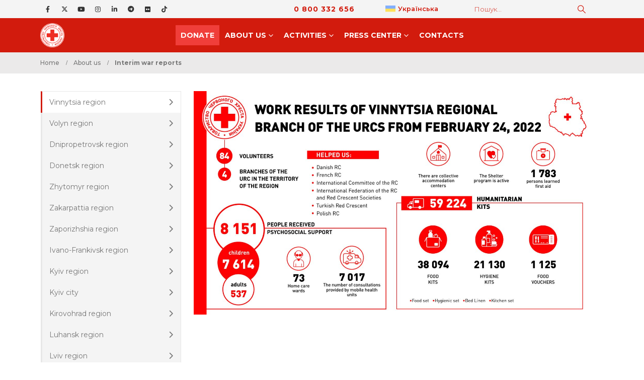

--- FILE ---
content_type: text/html; charset=UTF-8
request_url: https://redcross.org.ua/en/about-urcs/interim-war-reports/
body_size: 20390
content:
	<!DOCTYPE html>
	<html  lang="en-US">
	<head>
		<meta http-equiv="X-UA-Compatible" content="IE=edge" />
		<meta http-equiv="Content-Type" content="text/html; charset=UTF-8" />
		<meta name="viewport" content="width=device-width, initial-scale=1, minimum-scale=1" />

		<link rel="profile" href="https://gmpg.org/xfn/11" />
		<link rel="pingback" href="https://redcross.org.ua/xmlrpc.php" />
		<meta name='robots' content='index, follow, max-image-preview:large, max-snippet:-1, max-video-preview:-1' />
	<style>img:is([sizes="auto" i], [sizes^="auto," i]) { contain-intrinsic-size: 3000px 1500px }</style>
	
	<!-- This site is optimized with the Yoast SEO plugin v26.6 - https://yoast.com/wordpress/plugins/seo/ -->
	<title>Interim war reports &#8211; Ukrainian Red Cross Society</title>
	<link rel="canonical" href="https://redcross.org.ua/en/about-urcs/interim-war-reports/" />
	<meta property="og:locale" content="en_US" />
	<meta property="og:type" content="article" />
	<meta property="og:title" content="Interim war reports &#8211; Ukrainian Red Cross Society" />
	<meta property="og:url" content="https://redcross.org.ua/en/about-urcs/interim-war-reports/" />
	<meta property="og:site_name" content="Ukrainian Red Cross Society" />
	<meta property="article:publisher" content="https://www.facebook.com/RedCrossUkraine" />
	<meta property="article:modified_time" content="2023-03-23T14:22:29+00:00" />
	<meta name="twitter:card" content="summary_large_image" />
	<meta name="twitter:site" content="@RedCrossUkraine" />
	<script type="application/ld+json" class="yoast-schema-graph">{"@context":"https://schema.org","@graph":[{"@type":"WebPage","@id":"https://redcross.org.ua/en/about-urcs/interim-war-reports/","url":"https://redcross.org.ua/en/about-urcs/interim-war-reports/","name":"Interim war reports &#8211; Ukrainian Red Cross Society","isPartOf":{"@id":"https://redcross.org.ua/en/#website"},"datePublished":"2023-03-01T09:14:42+00:00","dateModified":"2023-03-23T14:22:29+00:00","breadcrumb":{"@id":"https://redcross.org.ua/en/about-urcs/interim-war-reports/#breadcrumb"},"inLanguage":"en-US","potentialAction":[{"@type":"ReadAction","target":["https://redcross.org.ua/en/about-urcs/interim-war-reports/"]}]},{"@type":"BreadcrumbList","@id":"https://redcross.org.ua/en/about-urcs/interim-war-reports/#breadcrumb","itemListElement":[{"@type":"ListItem","position":1,"name":"Головна","item":"https://redcross.org.ua/en/"},{"@type":"ListItem","position":2,"name":"About us","item":"https://redcross.org.ua/en/about-urcs/"},{"@type":"ListItem","position":3,"name":"Interim war reports"}]},{"@type":"WebSite","@id":"https://redcross.org.ua/en/#website","url":"https://redcross.org.ua/en/","name":"Товариство Червоного Хреста України","description":"URCS","publisher":{"@id":"https://redcross.org.ua/en/#organization"},"potentialAction":[{"@type":"SearchAction","target":{"@type":"EntryPoint","urlTemplate":"https://redcross.org.ua/en/?s={search_term_string}"},"query-input":{"@type":"PropertyValueSpecification","valueRequired":true,"valueName":"search_term_string"}}],"inLanguage":"en-US"},{"@type":"Organization","@id":"https://redcross.org.ua/en/#organization","name":"Ukrainian Red Cross Society","alternateName":"URCS","url":"https://redcross.org.ua/en/","logo":{"@type":"ImageObject","inLanguage":"en-US","@id":"https://redcross.org.ua/en/#/schema/logo/image/","url":"https://redcross.org.ua/wp-content/uploads/2024/11/cropped-icon-min.png","contentUrl":"https://redcross.org.ua/wp-content/uploads/2024/11/cropped-icon-min.png","width":512,"height":512,"caption":"Ukrainian Red Cross Society"},"image":{"@id":"https://redcross.org.ua/en/#/schema/logo/image/"},"sameAs":["https://www.facebook.com/RedCrossUkraine","https://x.com/RedCrossUkraine"]}]}</script>
	<!-- / Yoast SEO plugin. -->


<link rel='dns-prefetch' href='//redcross.org.ua' />
<link rel='dns-prefetch' href='//use.fontawesome.com' />
<link rel="alternate" type="text/calendar" title="Ukrainian Red Cross Society &raquo; iCal Feed" href="https://redcross.org.ua/en/events/?ical=1" />
		<link rel="shortcut icon" href="//redcross.org.ua/favicon.ico" type="image/x-icon" />
				<link rel="apple-touch-icon" href="" />
				<link rel="apple-touch-icon" sizes="120x120" href="" />
				<link rel="apple-touch-icon" sizes="76x76" href="" />
				<link rel="apple-touch-icon" sizes="152x152" href="" />
		<link rel='stylesheet' id='wp-block-library-css' href='https://redcross.org.ua/wp-includes/css/dist/block-library/style.min.css?ver=6.8.3' media='all' />
<style id='wp-block-library-theme-inline-css'>
.wp-block-audio :where(figcaption){color:#555;font-size:13px;text-align:center}.is-dark-theme .wp-block-audio :where(figcaption){color:#ffffffa6}.wp-block-audio{margin:0 0 1em}.wp-block-code{border:1px solid #ccc;border-radius:4px;font-family:Menlo,Consolas,monaco,monospace;padding:.8em 1em}.wp-block-embed :where(figcaption){color:#555;font-size:13px;text-align:center}.is-dark-theme .wp-block-embed :where(figcaption){color:#ffffffa6}.wp-block-embed{margin:0 0 1em}.blocks-gallery-caption{color:#555;font-size:13px;text-align:center}.is-dark-theme .blocks-gallery-caption{color:#ffffffa6}:root :where(.wp-block-image figcaption){color:#555;font-size:13px;text-align:center}.is-dark-theme :root :where(.wp-block-image figcaption){color:#ffffffa6}.wp-block-image{margin:0 0 1em}.wp-block-pullquote{border-bottom:4px solid;border-top:4px solid;color:currentColor;margin-bottom:1.75em}.wp-block-pullquote cite,.wp-block-pullquote footer,.wp-block-pullquote__citation{color:currentColor;font-size:.8125em;font-style:normal;text-transform:uppercase}.wp-block-quote{border-left:.25em solid;margin:0 0 1.75em;padding-left:1em}.wp-block-quote cite,.wp-block-quote footer{color:currentColor;font-size:.8125em;font-style:normal;position:relative}.wp-block-quote:where(.has-text-align-right){border-left:none;border-right:.25em solid;padding-left:0;padding-right:1em}.wp-block-quote:where(.has-text-align-center){border:none;padding-left:0}.wp-block-quote.is-large,.wp-block-quote.is-style-large,.wp-block-quote:where(.is-style-plain){border:none}.wp-block-search .wp-block-search__label{font-weight:700}.wp-block-search__button{border:1px solid #ccc;padding:.375em .625em}:where(.wp-block-group.has-background){padding:1.25em 2.375em}.wp-block-separator.has-css-opacity{opacity:.4}.wp-block-separator{border:none;border-bottom:2px solid;margin-left:auto;margin-right:auto}.wp-block-separator.has-alpha-channel-opacity{opacity:1}.wp-block-separator:not(.is-style-wide):not(.is-style-dots){width:100px}.wp-block-separator.has-background:not(.is-style-dots){border-bottom:none;height:1px}.wp-block-separator.has-background:not(.is-style-wide):not(.is-style-dots){height:2px}.wp-block-table{margin:0 0 1em}.wp-block-table td,.wp-block-table th{word-break:normal}.wp-block-table :where(figcaption){color:#555;font-size:13px;text-align:center}.is-dark-theme .wp-block-table :where(figcaption){color:#ffffffa6}.wp-block-video :where(figcaption){color:#555;font-size:13px;text-align:center}.is-dark-theme .wp-block-video :where(figcaption){color:#ffffffa6}.wp-block-video{margin:0 0 1em}:root :where(.wp-block-template-part.has-background){margin-bottom:0;margin-top:0;padding:1.25em 2.375em}
</style>
<style id='classic-theme-styles-inline-css'>
/*! This file is auto-generated */
.wp-block-button__link{color:#fff;background-color:#32373c;border-radius:9999px;box-shadow:none;text-decoration:none;padding:calc(.667em + 2px) calc(1.333em + 2px);font-size:1.125em}.wp-block-file__button{background:#32373c;color:#fff;text-decoration:none}
</style>
<style id='pdfp-pdfposter-style-inline-css'>
.wp-block-pdfp-pdf-poster{overflow:hidden}.pdfp_wrapper .pdf{position:relative}.pdfp_wrapper.pdfp_popup_enabled .iframe_wrapper{display:none}.pdfp_wrapper.pdfp_popup_enabled .iframe_wrapper:fullscreen{display:block}.pdfp_wrapper .iframe_wrapper{height:100%;width:100%}.pdfp_wrapper .iframe_wrapper:fullscreen iframe{height:100vh!important}.pdfp_wrapper .iframe_wrapper iframe{width:100%}.pdfp_wrapper .iframe_wrapper .close{background:#fff;border:1px solid #ddd;border-radius:3px;color:#222;cursor:pointer;display:none;font-family:sans-serif;font-size:36px;line-height:100%;padding:0 7px;position:absolute;right:12px;top:35px;z-index:9999}.pdfp_wrapper .iframe_wrapper:fullscreen .close{display:block}.pdfp_wrapper .pdfp_fullscreen_close{display:none}.pdfp_wrapper.pdfp_fullscreen_opened .pdfp_fullscreen_close{align-items:center;background:#fff;border-radius:3px;color:#222;cursor:pointer;display:flex;font-size:35px;height:30px;justify-content:center;overflow:hidden;padding-bottom:4px;position:fixed;right:20px;top:20px;width:32px}.pdfp_wrapper.pdfp_fullscreen_opened .pdfp_fullscreen_overlay{background:#2229;height:100%;left:0;position:fixed;top:0;width:100%}.pdfp_wrapper.pdfp_fullscreen_opened .iframe_wrapper{display:block;height:90vh;left:50%;max-width:95%;position:fixed;top:50%;transform:translate(-50%,-50%);width:900px;z-index:99999999999}.pdfp_wrapper iframe{border:none;outline:none}.pdfp-adobe-viewer{border:1px solid #ddd;border-radius:3px;cursor:pointer;outline:none;text-decoration:none}.pdfp_download{margin-right:15px}.cta_wrapper{display:flex;gap:10px;margin-bottom:10px;text-align:left}.cta_wrapper a{text-decoration:none!important}.cta_wrapper button{cursor:pointer}.pdfp_wrapper p{margin:10px 0;text-align:center}.popout-disabled{height:50px;position:absolute;right:12px;top:12px;width:50px}.pdfp_wrapper iframe{max-width:100%}.ViewSDK_hideOverflow[data-align=center]{margin-left:auto;margin-right:auto}.ViewSDK_hideOverflow[data-align=left]{margin-right:auto}.ViewSDK_hideOverflow[data-align=right]{margin-left:auto}@media screen and (max-width:768px){.pdfp_wrapper iframe{height:calc(100vw + 120px)}}@media screen and (max-width:576px){.cta_wrapper .pdfp_download{margin-bottom:10px;margin-right:0}.cta_wrapper .pdfp_download button{margin-right:0!important}.cta_wrapper{align-items:center;display:flex;flex-direction:column}}
.pdfp_wrapper .pdf{position:relative}.pdfp_wrapper .iframe_wrapper{height:100%;width:100%}.pdfp_wrapper .iframe_wrapper:fullscreen iframe{height:100vh!important}.pdfp_wrapper .iframe_wrapper iframe{width:100%}.pdfp_wrapper .iframe_wrapper .close{background:#fff;border:1px solid #ddd;border-radius:3px;color:#222;cursor:pointer;display:none;font-family:sans-serif;font-size:36px;line-height:100%;padding:0 7px;position:absolute;right:12px;top:35px;z-index:9999}.pdfp_wrapper .iframe_wrapper:fullscreen .close{display:block}.pdfp-adobe-viewer{border:1px solid #ddd;border-radius:3px;cursor:pointer;outline:none;text-decoration:none}.pdfp_download{margin-right:15px}.cta_wrapper{margin-bottom:10px}.pdfp_wrapper p{margin:10px 0;text-align:center}.popout-disabled{height:50px;position:absolute;right:12px;top:12px;width:50px}@media screen and (max-width:768px){.pdfp_wrapper iframe{height:calc(100vw + 120px)}}.ViewSDK_hideOverflow[data-align=center]{margin-left:auto;margin-right:auto}.ViewSDK_hideOverflow[data-align=left]{margin-right:auto}.ViewSDK_hideOverflow[data-align=right]{margin-left:auto}@media screen and (max-width:768px){.pdfp_wrapper iframe{height:calc(100vw + 120px)!important}}@media screen and (max-width:576px){.cta_wrapper .pdfp_download{margin-bottom:10px;margin-right:0}.cta_wrapper .pdfp_download button{margin-right:0!important}.cta_wrapper{align-items:center;display:flex;flex-direction:column}}.ViewSDK_fullScreenPDFViewer{background-color:#474747}.ViewSDK_fullScreenPDFViewer iframe{background:green;border:none;display:block;height:90%!important;margin:auto;max-width:1320px;position:relative;top:5%;width:90%!important}

</style>
<style id='font-awesome-svg-styles-default-inline-css'>
.svg-inline--fa {
  display: inline-block;
  height: 1em;
  overflow: visible;
  vertical-align: -.125em;
}
</style>
<link rel='stylesheet' id='font-awesome-svg-styles-css' href='https://redcross.org.ua/wp-content/uploads/font-awesome/v6.6.0/css/svg-with-js.css' media='all' />
<style id='font-awesome-svg-styles-inline-css'>
   .wp-block-font-awesome-icon svg::before,
   .wp-rich-text-font-awesome-icon svg::before {content: unset;}
</style>
<style id='global-styles-inline-css'>
:root{--wp--preset--aspect-ratio--square: 1;--wp--preset--aspect-ratio--4-3: 4/3;--wp--preset--aspect-ratio--3-4: 3/4;--wp--preset--aspect-ratio--3-2: 3/2;--wp--preset--aspect-ratio--2-3: 2/3;--wp--preset--aspect-ratio--16-9: 16/9;--wp--preset--aspect-ratio--9-16: 9/16;--wp--preset--color--black: #000000;--wp--preset--color--cyan-bluish-gray: #abb8c3;--wp--preset--color--white: #ffffff;--wp--preset--color--pale-pink: #f78da7;--wp--preset--color--vivid-red: #cf2e2e;--wp--preset--color--luminous-vivid-orange: #ff6900;--wp--preset--color--luminous-vivid-amber: #fcb900;--wp--preset--color--light-green-cyan: #7bdcb5;--wp--preset--color--vivid-green-cyan: #00d084;--wp--preset--color--pale-cyan-blue: #8ed1fc;--wp--preset--color--vivid-cyan-blue: #0693e3;--wp--preset--color--vivid-purple: #9b51e0;--wp--preset--color--primary: var(--porto-primary-color);--wp--preset--color--secondary: var(--porto-secondary-color);--wp--preset--color--tertiary: var(--porto-tertiary-color);--wp--preset--color--quaternary: var(--porto-quaternary-color);--wp--preset--color--dark: var(--porto-dark-color);--wp--preset--color--light: var(--porto-light-color);--wp--preset--color--primary-hover: var(--porto-primary-light-5);--wp--preset--gradient--vivid-cyan-blue-to-vivid-purple: linear-gradient(135deg,rgba(6,147,227,1) 0%,rgb(155,81,224) 100%);--wp--preset--gradient--light-green-cyan-to-vivid-green-cyan: linear-gradient(135deg,rgb(122,220,180) 0%,rgb(0,208,130) 100%);--wp--preset--gradient--luminous-vivid-amber-to-luminous-vivid-orange: linear-gradient(135deg,rgba(252,185,0,1) 0%,rgba(255,105,0,1) 100%);--wp--preset--gradient--luminous-vivid-orange-to-vivid-red: linear-gradient(135deg,rgba(255,105,0,1) 0%,rgb(207,46,46) 100%);--wp--preset--gradient--very-light-gray-to-cyan-bluish-gray: linear-gradient(135deg,rgb(238,238,238) 0%,rgb(169,184,195) 100%);--wp--preset--gradient--cool-to-warm-spectrum: linear-gradient(135deg,rgb(74,234,220) 0%,rgb(151,120,209) 20%,rgb(207,42,186) 40%,rgb(238,44,130) 60%,rgb(251,105,98) 80%,rgb(254,248,76) 100%);--wp--preset--gradient--blush-light-purple: linear-gradient(135deg,rgb(255,206,236) 0%,rgb(152,150,240) 100%);--wp--preset--gradient--blush-bordeaux: linear-gradient(135deg,rgb(254,205,165) 0%,rgb(254,45,45) 50%,rgb(107,0,62) 100%);--wp--preset--gradient--luminous-dusk: linear-gradient(135deg,rgb(255,203,112) 0%,rgb(199,81,192) 50%,rgb(65,88,208) 100%);--wp--preset--gradient--pale-ocean: linear-gradient(135deg,rgb(255,245,203) 0%,rgb(182,227,212) 50%,rgb(51,167,181) 100%);--wp--preset--gradient--electric-grass: linear-gradient(135deg,rgb(202,248,128) 0%,rgb(113,206,126) 100%);--wp--preset--gradient--midnight: linear-gradient(135deg,rgb(2,3,129) 0%,rgb(40,116,252) 100%);--wp--preset--font-size--small: 13px;--wp--preset--font-size--medium: 20px;--wp--preset--font-size--large: 36px;--wp--preset--font-size--x-large: 42px;--wp--preset--spacing--20: 0.44rem;--wp--preset--spacing--30: 0.67rem;--wp--preset--spacing--40: 1rem;--wp--preset--spacing--50: 1.5rem;--wp--preset--spacing--60: 2.25rem;--wp--preset--spacing--70: 3.38rem;--wp--preset--spacing--80: 5.06rem;--wp--preset--shadow--natural: 6px 6px 9px rgba(0, 0, 0, 0.2);--wp--preset--shadow--deep: 12px 12px 50px rgba(0, 0, 0, 0.4);--wp--preset--shadow--sharp: 6px 6px 0px rgba(0, 0, 0, 0.2);--wp--preset--shadow--outlined: 6px 6px 0px -3px rgba(255, 255, 255, 1), 6px 6px rgba(0, 0, 0, 1);--wp--preset--shadow--crisp: 6px 6px 0px rgba(0, 0, 0, 1);}:where(.is-layout-flex){gap: 0.5em;}:where(.is-layout-grid){gap: 0.5em;}body .is-layout-flex{display: flex;}.is-layout-flex{flex-wrap: wrap;align-items: center;}.is-layout-flex > :is(*, div){margin: 0;}body .is-layout-grid{display: grid;}.is-layout-grid > :is(*, div){margin: 0;}:where(.wp-block-columns.is-layout-flex){gap: 2em;}:where(.wp-block-columns.is-layout-grid){gap: 2em;}:where(.wp-block-post-template.is-layout-flex){gap: 1.25em;}:where(.wp-block-post-template.is-layout-grid){gap: 1.25em;}.has-black-color{color: var(--wp--preset--color--black) !important;}.has-cyan-bluish-gray-color{color: var(--wp--preset--color--cyan-bluish-gray) !important;}.has-white-color{color: var(--wp--preset--color--white) !important;}.has-pale-pink-color{color: var(--wp--preset--color--pale-pink) !important;}.has-vivid-red-color{color: var(--wp--preset--color--vivid-red) !important;}.has-luminous-vivid-orange-color{color: var(--wp--preset--color--luminous-vivid-orange) !important;}.has-luminous-vivid-amber-color{color: var(--wp--preset--color--luminous-vivid-amber) !important;}.has-light-green-cyan-color{color: var(--wp--preset--color--light-green-cyan) !important;}.has-vivid-green-cyan-color{color: var(--wp--preset--color--vivid-green-cyan) !important;}.has-pale-cyan-blue-color{color: var(--wp--preset--color--pale-cyan-blue) !important;}.has-vivid-cyan-blue-color{color: var(--wp--preset--color--vivid-cyan-blue) !important;}.has-vivid-purple-color{color: var(--wp--preset--color--vivid-purple) !important;}.has-black-background-color{background-color: var(--wp--preset--color--black) !important;}.has-cyan-bluish-gray-background-color{background-color: var(--wp--preset--color--cyan-bluish-gray) !important;}.has-white-background-color{background-color: var(--wp--preset--color--white) !important;}.has-pale-pink-background-color{background-color: var(--wp--preset--color--pale-pink) !important;}.has-vivid-red-background-color{background-color: var(--wp--preset--color--vivid-red) !important;}.has-luminous-vivid-orange-background-color{background-color: var(--wp--preset--color--luminous-vivid-orange) !important;}.has-luminous-vivid-amber-background-color{background-color: var(--wp--preset--color--luminous-vivid-amber) !important;}.has-light-green-cyan-background-color{background-color: var(--wp--preset--color--light-green-cyan) !important;}.has-vivid-green-cyan-background-color{background-color: var(--wp--preset--color--vivid-green-cyan) !important;}.has-pale-cyan-blue-background-color{background-color: var(--wp--preset--color--pale-cyan-blue) !important;}.has-vivid-cyan-blue-background-color{background-color: var(--wp--preset--color--vivid-cyan-blue) !important;}.has-vivid-purple-background-color{background-color: var(--wp--preset--color--vivid-purple) !important;}.has-black-border-color{border-color: var(--wp--preset--color--black) !important;}.has-cyan-bluish-gray-border-color{border-color: var(--wp--preset--color--cyan-bluish-gray) !important;}.has-white-border-color{border-color: var(--wp--preset--color--white) !important;}.has-pale-pink-border-color{border-color: var(--wp--preset--color--pale-pink) !important;}.has-vivid-red-border-color{border-color: var(--wp--preset--color--vivid-red) !important;}.has-luminous-vivid-orange-border-color{border-color: var(--wp--preset--color--luminous-vivid-orange) !important;}.has-luminous-vivid-amber-border-color{border-color: var(--wp--preset--color--luminous-vivid-amber) !important;}.has-light-green-cyan-border-color{border-color: var(--wp--preset--color--light-green-cyan) !important;}.has-vivid-green-cyan-border-color{border-color: var(--wp--preset--color--vivid-green-cyan) !important;}.has-pale-cyan-blue-border-color{border-color: var(--wp--preset--color--pale-cyan-blue) !important;}.has-vivid-cyan-blue-border-color{border-color: var(--wp--preset--color--vivid-cyan-blue) !important;}.has-vivid-purple-border-color{border-color: var(--wp--preset--color--vivid-purple) !important;}.has-vivid-cyan-blue-to-vivid-purple-gradient-background{background: var(--wp--preset--gradient--vivid-cyan-blue-to-vivid-purple) !important;}.has-light-green-cyan-to-vivid-green-cyan-gradient-background{background: var(--wp--preset--gradient--light-green-cyan-to-vivid-green-cyan) !important;}.has-luminous-vivid-amber-to-luminous-vivid-orange-gradient-background{background: var(--wp--preset--gradient--luminous-vivid-amber-to-luminous-vivid-orange) !important;}.has-luminous-vivid-orange-to-vivid-red-gradient-background{background: var(--wp--preset--gradient--luminous-vivid-orange-to-vivid-red) !important;}.has-very-light-gray-to-cyan-bluish-gray-gradient-background{background: var(--wp--preset--gradient--very-light-gray-to-cyan-bluish-gray) !important;}.has-cool-to-warm-spectrum-gradient-background{background: var(--wp--preset--gradient--cool-to-warm-spectrum) !important;}.has-blush-light-purple-gradient-background{background: var(--wp--preset--gradient--blush-light-purple) !important;}.has-blush-bordeaux-gradient-background{background: var(--wp--preset--gradient--blush-bordeaux) !important;}.has-luminous-dusk-gradient-background{background: var(--wp--preset--gradient--luminous-dusk) !important;}.has-pale-ocean-gradient-background{background: var(--wp--preset--gradient--pale-ocean) !important;}.has-electric-grass-gradient-background{background: var(--wp--preset--gradient--electric-grass) !important;}.has-midnight-gradient-background{background: var(--wp--preset--gradient--midnight) !important;}.has-small-font-size{font-size: var(--wp--preset--font-size--small) !important;}.has-medium-font-size{font-size: var(--wp--preset--font-size--medium) !important;}.has-large-font-size{font-size: var(--wp--preset--font-size--large) !important;}.has-x-large-font-size{font-size: var(--wp--preset--font-size--x-large) !important;}
:where(.wp-block-post-template.is-layout-flex){gap: 1.25em;}:where(.wp-block-post-template.is-layout-grid){gap: 1.25em;}
:where(.wp-block-columns.is-layout-flex){gap: 2em;}:where(.wp-block-columns.is-layout-grid){gap: 2em;}
:root :where(.wp-block-pullquote){font-size: 1.5em;line-height: 1.6;}
</style>
<link rel='stylesheet' id='pdfp-public-css' href='https://redcross.org.ua/wp-content/plugins/pdf-poster/build/public.css?ver=2.3.1' media='all' />
<style id='wpxpo-global-style-inline-css'>
:root { --preset-color1: #037fff --preset-color2: #026fe0 --preset-color3: #071323 --preset-color4: #132133 --preset-color5: #34495e --preset-color6: #787676 --preset-color7: #f0f2f3 --preset-color8: #f8f9fa --preset-color9: #ffffff }
</style>
<style id='ultp-preset-colors-style-inline-css'>
:root { --postx_preset_Base_1_color: #f4f4ff; --postx_preset_Base_2_color: #dddff8; --postx_preset_Base_3_color: #B4B4D6; --postx_preset_Primary_color: #3323f0; --postx_preset_Secondary_color: #4a5fff; --postx_preset_Tertiary_color: #FFFFFF; --postx_preset_Contrast_3_color: #545472; --postx_preset_Contrast_2_color: #262657; --postx_preset_Contrast_1_color: #10102e; --postx_preset_Over_Primary_color: #ffffff;  }
</style>
<style id='ultp-preset-gradient-style-inline-css'>
:root { --postx_preset_Primary_to_Secondary_to_Right_gradient: linear-gradient(90deg, var(--postx_preset_Primary_color) 0%, var(--postx_preset_Secondary_color) 100%); --postx_preset_Primary_to_Secondary_to_Bottom_gradient: linear-gradient(180deg, var(--postx_preset_Primary_color) 0%, var(--postx_preset_Secondary_color) 100%); --postx_preset_Secondary_to_Primary_to_Right_gradient: linear-gradient(90deg, var(--postx_preset_Secondary_color) 0%, var(--postx_preset_Primary_color) 100%); --postx_preset_Secondary_to_Primary_to_Bottom_gradient: linear-gradient(180deg, var(--postx_preset_Secondary_color) 0%, var(--postx_preset_Primary_color) 100%); --postx_preset_Cold_Evening_gradient: linear-gradient(0deg, rgb(12, 52, 131) 0%, rgb(162, 182, 223) 100%, rgb(107, 140, 206) 100%, rgb(162, 182, 223) 100%); --postx_preset_Purple_Division_gradient: linear-gradient(0deg, rgb(112, 40, 228) 0%, rgb(229, 178, 202) 100%); --postx_preset_Over_Sun_gradient: linear-gradient(60deg, rgb(171, 236, 214) 0%, rgb(251, 237, 150) 100%); --postx_preset_Morning_Salad_gradient: linear-gradient(-255deg, rgb(183, 248, 219) 0%, rgb(80, 167, 194) 100%); --postx_preset_Fabled_Sunset_gradient: linear-gradient(-270deg, rgb(35, 21, 87) 0%, rgb(68, 16, 122) 29%, rgb(255, 19, 97) 67%, rgb(255, 248, 0) 100%);  }
</style>
<style id='ultp-preset-typo-style-inline-css'>
:root { --postx_preset_Heading_typo_font_family: Helvetica; --postx_preset_Heading_typo_font_family_type: sans-serif; --postx_preset_Heading_typo_font_weight: 600; --postx_preset_Heading_typo_text_transform: capitalize; --postx_preset_Body_and_Others_typo_font_family: Helvetica; --postx_preset_Body_and_Others_typo_font_family_type: sans-serif; --postx_preset_Body_and_Others_typo_font_weight: 400; --postx_preset_Body_and_Others_typo_text_transform: lowercase; --postx_preset_body_typo_font_size_lg: 16px; --postx_preset_paragraph_1_typo_font_size_lg: 12px; --postx_preset_paragraph_2_typo_font_size_lg: 12px; --postx_preset_paragraph_3_typo_font_size_lg: 12px; --postx_preset_heading_h1_typo_font_size_lg: 42px; --postx_preset_heading_h2_typo_font_size_lg: 36px; --postx_preset_heading_h3_typo_font_size_lg: 30px; --postx_preset_heading_h4_typo_font_size_lg: 24px; --postx_preset_heading_h5_typo_font_size_lg: 20px; --postx_preset_heading_h6_typo_font_size_lg: 16px; }
</style>
<link rel='stylesheet' id='wordpress-file-upload-style-css' href='https://redcross.org.ua/wp-content/plugins/wp-file-upload/css/wordpress_file_upload_style.css?ver=6.8.3' media='all' />
<link rel='stylesheet' id='wordpress-file-upload-style-safe-css' href='https://redcross.org.ua/wp-content/plugins/wp-file-upload/css/wordpress_file_upload_style_safe.css?ver=6.8.3' media='all' />
<link rel='stylesheet' id='wordpress-file-upload-adminbar-style-css' href='https://redcross.org.ua/wp-content/plugins/wp-file-upload/css/wordpress_file_upload_adminbarstyle.css?ver=6.8.3' media='all' />
<link rel='stylesheet' id='jquery-ui-css-css' href='https://redcross.org.ua/wp-content/plugins/wp-file-upload/vendor/jquery/jquery-ui.min.css?ver=6.8.3' media='all' />
<link rel='stylesheet' id='jquery-ui-timepicker-addon-css-css' href='https://redcross.org.ua/wp-content/plugins/wp-file-upload/vendor/jquery/jquery-ui-timepicker-addon.min.css?ver=6.8.3' media='all' />
<link rel='stylesheet' id='wpml-legacy-dropdown-0-css' href='https://redcross.org.ua/wp-content/plugins/sitepress-multilingual-cms/templates/language-switchers/legacy-dropdown/style.min.css?ver=1' media='all' />
<style id='wpml-legacy-dropdown-0-inline-css'>
.wpml-ls-item { font-size: .8rem; font-weight: 600; text-align: center; }
</style>
<link rel='stylesheet' id='wpml-legacy-horizontal-list-0-css' href='https://redcross.org.ua/wp-content/plugins/sitepress-multilingual-cms/templates/language-switchers/legacy-list-horizontal/style.min.css?ver=1' media='all' />
<link rel='stylesheet' id='font-awesome-official-css' href='https://use.fontawesome.com/releases/v6.6.0/css/all.css' media='all' integrity="sha384-h/hnnw1Bi4nbpD6kE7nYfCXzovi622sY5WBxww8ARKwpdLj5kUWjRuyiXaD1U2JT" crossorigin="anonymous" />
<link rel='stylesheet' id='bsf-Defaults-css' href='https://redcross.org.ua/wp-content/uploads/smile_fonts/Defaults/Defaults.css?ver=3.21.2' media='all' />
<link rel='stylesheet' id='porto-css-vars-css' href='https://redcross.org.ua/wp-content/uploads/porto_styles/theme_css_vars.css?ver=7.5.1' media='all' />
<link rel='stylesheet' id='js_composer_front-css' href='https://redcross.org.ua/wp-content/plugins/js_composer/assets/css/js_composer.min.css?ver=8.7.2' media='all' />
<link rel='stylesheet' id='bootstrap-css' href='https://redcross.org.ua/wp-content/uploads/porto_styles/bootstrap.css?ver=7.5.1' media='all' />
<link rel='stylesheet' id='porto-plugins-css' href='https://redcross.org.ua/wp-content/themes/porto/css/plugins.css?ver=7.5.1' media='all' />
<link rel='stylesheet' id='porto-theme-css' href='https://redcross.org.ua/wp-content/themes/porto/css/theme.css?ver=7.5.1' media='all' />
<link rel='stylesheet' id='porto-animate-css' href='https://redcross.org.ua/wp-content/themes/porto/css/part/animate.css?ver=7.5.1' media='all' />
<link rel='stylesheet' id='porto-widget-contact-info-css' href='https://redcross.org.ua/wp-content/themes/porto/css/part/widget-contact-info.css?ver=7.5.1' media='all' />
<link rel='stylesheet' id='porto-blog-legacy-css' href='https://redcross.org.ua/wp-content/themes/porto/css/part/blog-legacy.css?ver=7.5.1' media='all' />
<link rel='stylesheet' id='porto-side-menu-css' href='https://redcross.org.ua/wp-content/themes/porto/css/part/side-accordion.css?ver=7.5.1' media='all' />
<link rel='stylesheet' id='porto-header-legacy-css' href='https://redcross.org.ua/wp-content/themes/porto/css/part/header-legacy.css?ver=7.5.1' media='all' />
<link rel='stylesheet' id='porto-footer-legacy-css' href='https://redcross.org.ua/wp-content/themes/porto/css/part/footer-legacy.css?ver=7.5.1' media='all' />
<link rel='stylesheet' id='porto-nav-panel-css' href='https://redcross.org.ua/wp-content/themes/porto/css/part/nav-panel.css?ver=7.5.1' media='all' />
<link rel='stylesheet' id='porto-media-mobile-sidebar-css' href='https://redcross.org.ua/wp-content/themes/porto/css/part/media-mobile-sidebar.css?ver=7.5.1' media='(max-width:991px)' />
<link rel='stylesheet' id='porto-theme-portfolio-css' href='https://redcross.org.ua/wp-content/themes/porto/css/theme_portfolio.css?ver=7.5.1' media='all' />
<link rel='stylesheet' id='porto-theme-member-css' href='https://redcross.org.ua/wp-content/themes/porto/css/theme_member.css?ver=7.5.1' media='all' />
<link rel='stylesheet' id='porto-shortcodes-css' href='https://redcross.org.ua/wp-content/uploads/porto_styles/shortcodes.css?ver=7.5.1' media='all' />
<link rel='stylesheet' id='porto-theme-wpb-css' href='https://redcross.org.ua/wp-content/themes/porto/css/theme_wpb.css?ver=7.5.1' media='all' />
<link rel='stylesheet' id='porto-dynamic-style-css' href='https://redcross.org.ua/wp-content/uploads/porto_styles/dynamic_style.css?ver=7.5.1' media='all' />
<link rel='stylesheet' id='porto-type-builder-css' href='https://redcross.org.ua/wp-content/plugins/porto-functionality/builders/assets/type-builder.css?ver=3.7.2' media='all' />
<link rel='stylesheet' id='porto-style-css' href='https://redcross.org.ua/wp-content/themes/porto/style.css?ver=7.5.1' media='all' />
<style id='porto-style-inline-css'>
.side-header-narrow-bar-logo{max-width:60px}@media (min-width:992px){}.page-top .page-title-wrap{line-height:0}#header.sticky-header .main-menu > li.menu-item > a,#header.sticky-header .main-menu > li.menu-custom-content a{color:#ffffff}#header.sticky-header .main-menu > li.menu-item:hover > a,#header.sticky-header .main-menu > li.menu-item.active:hover > a,#header.sticky-header .main-menu > li.menu-custom-content:hover a{color:#f1756c}#header.sticky-header .main-menu > li.menu-item.active > a,#header.sticky-header .main-menu > li.menu-custom-content.active a{color:#f1756c}#header .header-right{justify-content:space-around}.wpml-ls-legacy-list-horizontal{padding:0}#footer .widget{margin-bottom:0}#footer .footer-bottom{margin-top:0;padding-top:0}.no-breadcrumbs .main-content,body.woocommerce .main-content{padding-top:50px}.no-breadcrumbs .left-sidebar,.no-breadcrumbs .right-sidebar,body.woocommerce .left-sidebar,body.woocommerce .right-sidebar{padding-top:50px}.single-member article.member hr.tall{background-image:none;margin:10px 0}.single-member article.member .entry-title{font-size:36px}.single-member article.member .entry-title strong{font-weight:inherit}.single-member article.member .member-role{font-size:21px;font-weight:300;color:#777}.sidebar-content .filter-title{color:#1d2127 !important}.sidebar-content .filter-title strong{font-weight:inherit}#header .logo img{transform:scale(0.8)}header .phone{font-weight:bold;letter-spacing:1px;float:left;padding:0 0 0 28px;margin:0 20px 0 0;color:#fff;position:relative;z-index:10}li#nav-menu-item-643{background-color:#da291c;border:2px solid #ffffff}li#nav-menu-item-643 > a{color:#ffffff !important}li.hidden-xs{display:none}.rightpull{float:right;line-height:110px}#header .header-top .top-links > li.menu-item > h5{font-weight:bold}.breadcrumb li:last-child{font-weight:bold}.left-sidebar,.right-sidebar{padding-top:15px}h2{text-transform:uppercase}@media (max-width:991px){.rightpull{display:none}}aside#wysija-2{margin:0 20%}.widget_wysija_cont .wysija-submit{margin-top:29px;display:initial}p.wysija-paragraph{width:80%;float:left}h3.widget-title{text-align:center;font-size:14px !important}.donate_red{background-color:#f03e3a}.donate_red > a{color:white !important}.panel-right .mobile-menu > li > a{text-transform:uppercase !important}#side-nav-panel .searchform input[type="text"]{background:white;height:45px}.widget.contact-info i{margin:1px 9px 10px 0}.page-top ul.breadcrumb > li .delimiter :before{content:"|"}@media (max-width:767px){.ultp-block-74b87d .ultp-pagination li a,.ultp-block-74b87d .ultp-next-prev-wrap ul li a,.ultp-block-74b87d .ultp-loadmore-action{padding:5px 10px 5px 10px!important}}
</style>
<link rel='stylesheet' id='styles-child-css' href='https://redcross.org.ua/wp-content/themes/porto-child/style.css?ver=6.8.3' media='all' />
<link rel='stylesheet' id='font-awesome-official-v4shim-css' href='https://use.fontawesome.com/releases/v6.6.0/css/v4-shims.css' media='all' integrity="sha384-Heamg4F/EELwbmnBJapxaWTkcdX/DCrJpYgSshI5BkI7xghn3RvDcpG+1xUJt/7K" crossorigin="anonymous" />
<script id="wpml-cookie-js-extra">
var wpml_cookies = {"wp-wpml_current_language":{"value":"en","expires":1,"path":"\/"}};
var wpml_cookies = {"wp-wpml_current_language":{"value":"en","expires":1,"path":"\/"}};
</script>
<script src="https://redcross.org.ua/wp-content/plugins/sitepress-multilingual-cms/res/js/cookies/language-cookie.js?ver=486900" id="wpml-cookie-js" defer data-wp-strategy="defer"></script>
<script src="https://redcross.org.ua/wp-includes/js/jquery/jquery.min.js?ver=3.7.1" id="jquery-core-js"></script>
<script src="https://redcross.org.ua/wp-includes/js/jquery/jquery-migrate.min.js?ver=3.4.1" id="jquery-migrate-js"></script>
<!--[if lt IE 8]>
<script src="https://redcross.org.ua/wp-includes/js/json2.min.js?ver=2015-05-03" id="json2-js"></script>
<![endif]-->
<script src="https://redcross.org.ua/wp-content/plugins/wp-file-upload/js/wordpress_file_upload_functions.js?ver=6.8.3" id="wordpress_file_upload_script-js"></script>
<script src="https://redcross.org.ua/wp-includes/js/jquery/ui/core.min.js?ver=1.13.3" id="jquery-ui-core-js"></script>
<script src="https://redcross.org.ua/wp-includes/js/jquery/ui/datepicker.min.js?ver=1.13.3" id="jquery-ui-datepicker-js"></script>
<script id="jquery-ui-datepicker-js-after">
jQuery(function(jQuery){jQuery.datepicker.setDefaults({"closeText":"Close","currentText":"Today","monthNames":["January","February","March","April","May","June","July","August","September","October","November","December"],"monthNamesShort":["Jan","Feb","Mar","Apr","May","Jun","Jul","Aug","Sep","Oct","Nov","Dec"],"nextText":"Next","prevText":"Previous","dayNames":["Sunday","Monday","Tuesday","Wednesday","Thursday","Friday","Saturday"],"dayNamesShort":["Sun","Mon","Tue","Wed","Thu","Fri","Sat"],"dayNamesMin":["S","M","T","W","T","F","S"],"dateFormat":"dd.mm.yy","firstDay":1,"isRTL":false});});
</script>
<script src="https://redcross.org.ua/wp-content/plugins/wp-file-upload/vendor/jquery/jquery-ui-timepicker-addon.min.js?ver=6.8.3" id="jquery-ui-timepicker-addon-js-js"></script>
<script src="https://redcross.org.ua/wp-content/plugins/sitepress-multilingual-cms/templates/language-switchers/legacy-dropdown/script.min.js?ver=1" id="wpml-legacy-dropdown-0-js"></script>
<script></script><link rel='shortlink' href='https://redcross.org.ua/en/?p=45638' />
        <style>
                    </style>
<meta name="generator" content="WPML ver:4.8.6 stt:1,54;" />
<meta name="tec-api-version" content="v1"><meta name="tec-api-origin" content="https://redcross.org.ua/en/"><link rel="alternate" href="https://redcross.org.ua/en/wp-json/tribe/events/v1/" /><!-- Google Tag Manager -->
<script>(function(w,d,s,l,i){w[l]=w[l]||[];w[l].push({'gtm.start':
new Date().getTime(),event:'gtm.js'});var f=d.getElementsByTagName(s)[0],
j=d.createElement(s),dl=l!='dataLayer'?'&l='+l:'';j.async=true;j.src=
'https://www.googletagmanager.com/gtm.js?id='+i+dl;f.parentNode.insertBefore(j,f);
})(window,document,'script','dataLayer','G-SRDJ1GW4DH');</script>
<!-- End Google Tag Manager -->

<meta property="og:image" content="https://redcross.org.ua/wp-content/uploads/2024/11/cropped-icon-min.png" />		<script type="text/javascript" id="webfont-queue">
		WebFontConfig = {
			google: { families: [ 'Montserrat:400,500,600,700,800:cyrillic-ext,latin','Open+Sans:400,500,600,700,800','Playfair+Display:400,700' ] }
		};
		(function(d) {
			var wf = d.createElement('script'), s = d.scripts[d.scripts.length - 1];
			wf.src = 'https://redcross.org.ua/wp-content/themes/porto/js/libs/webfont.js';
			wf.async = true;
			s.parentNode.insertBefore(wf, s);
		})(document);</script>
		<meta name="generator" content="Powered by WPBakery Page Builder - drag and drop page builder for WordPress."/>
<style data-type="vc_custom-css">.oblast-mobile{
    display: none;
}
@media(max-width: 768px){
    .oblast-mobile{
        display: block;
    }
    .oblast-desktop{
        display: none;
    }
}</style><link rel="icon" href="https://redcross.org.ua/wp-content/uploads/2024/11/cropped-icon-min-32x32.png" sizes="32x32" />
<link rel="icon" href="https://redcross.org.ua/wp-content/uploads/2024/11/cropped-icon-min-192x192.png" sizes="192x192" />
<link rel="apple-touch-icon" href="https://redcross.org.ua/wp-content/uploads/2024/11/cropped-icon-min-180x180.png" />
<meta name="msapplication-TileImage" content="https://redcross.org.ua/wp-content/uploads/2024/11/cropped-icon-min-270x270.png" />
				<script>
									</script>
				<noscript><style> .wpb_animate_when_almost_visible { opacity: 1; }</style></noscript>	</head>
	<body class="wp-singular page-template-default page page-id-45638 page-child parent-pageid-33323 wp-embed-responsive wp-theme-porto wp-child-theme-porto-child postx-page tribe-no-js full blog-1 wpb-js-composer js-comp-ver-8.7.2 vc_responsive">
	<!-- Google Tag Manager (noscript) -->
<noscript><iframe src="https://www.googletagmanager.com/ns.html?id=G-SRDJ1GW4DH"
height="0" width="0" style="display:none;visibility:hidden"></iframe></noscript>
<!-- End Google Tag Manager (noscript) -->
	<div class="page-wrapper"><!-- page wrapper -->
		
											<!-- header wrapper -->
				<div class="header-wrapper">
										

	<header  id="header" class="header-builder">
	
	<div class="header-top header-has-center header-has-not-center-sm"><div class="header-row container"><div class="header-col header-left hidden-for-sm"><div class="share-links">		<a target="_blank"  rel="noopener noreferrer" class="share-facebook" href="http://facebook.com/RedCrossUkraine" aria-label="Facebook" title="Facebook"></a>
				<a target="_blank"  rel="noopener noreferrer" class="share-twitter" href="http://x.com/RedCrossUkraine" aria-label="X" title="X"></a>
				<a target="_blank"  rel="noopener noreferrer" class="share-youtube" href="http://youtube.com/@RedCrossUkraine" aria-label="Youtube" title="Youtube"></a>
				<a target="_blank"  rel="noopener noreferrer" class="share-instagram" href="http://instagram.com/RedCrossUkraine" aria-label="Instagram" title="Instagram"></a>
				<a target="_blank"  rel="noopener noreferrer" class="share-linkedin" href="http://linkedin.com/company/Ukrainian-Red-Cross-Society" aria-label="LinkedIn" title="LinkedIn"></a>
				<a target="_blank"  rel="noopener noreferrer" class="share-telegram" href="http://t.me/UkrainianRedCross" aria-label="Telegram" title="Telegram"></a>
				<a target="_blank"  rel="noopener noreferrer" class="share-flickr" href="http://flickr.com/photos/RedCrossUkraine" aria-label="Flickr" title="Flickr"></a>
				<a target="_blank"  rel="noopener noreferrer" class="share-tiktok" href="http://tiktok.com/@RedCrossUkraine" aria-label="Tiktok" title="Tiktok"></a>
		</div></div><div class="header-col visible-for-sm header-left"><div class="header-contact"><font-awesome-icon style="color:#d21b0d" icon="fa-solid fa-phone" /><a href="tel:0 800 332 656" class="phone animate" style="font-size:14px">0 800 332 656</a></div></div><div class="header-col header-center hidden-for-sm"><div class="header-contact"><font-awesome-icon style="color:#d21b0d" icon="fa-solid fa-phone" /><a href="tel:0 800 332 656" class="phone animate" style="font-size:14px">0 800 332 656</a></div></div><div class="header-col header-right hidden-for-sm"><div class="custom-html">
<div class="wpml-ls-statics-shortcode_actions wpml-ls wpml-ls-legacy-list-horizontal">
	<ul role="menu"><li class="wpml-ls-slot-shortcode_actions wpml-ls-item wpml-ls-item-uk wpml-ls-first-item wpml-ls-last-item wpml-ls-item-legacy-list-horizontal" role="none">
				<a href="https://redcross.org.ua/about-urcs/interim-war-reports/" class="wpml-ls-link" role="menuitem"  aria-label="Switch to Українська" title="Switch to Українська" >
                                                        <img
            class="wpml-ls-flag"
            src="https://redcross.org.ua/wp-content/plugins/sitepress-multilingual-cms/res/flags/uk.svg"
            alt=""
            width=20
            height=12
    /><span class="wpml-ls-native" lang="uk">Українська</span></a>
			</li></ul>
</div>
</div><div class="searchform-popup advanced-search-layout ssm-advanced-search-layout"><a  class="search-toggle" role="button" aria-label="Search Toggle" href="#"><i class="porto-icon-magnifier"></i><span class="search-text">Search</span></a>	<form action="https://redcross.org.ua/en/" method="get"
		class="searchform search-layout-advanced">
		<div class="searchform-fields">
			<span class="text"><input name="s" type="text" value="" placeholder="Пошук..." autocomplete="off" /></span>
							<input type="hidden" name="post_type" value="post"/>
							<span class="button-wrap">
				<button class="btn btn-special" aria-label="Search" title="Search" type="submit">
					<i class="porto-icon-magnifier"></i>
				</button>
							</span>
		</div>
				<div class="live-search-list"></div>
			</form>
	</div></div><div class="header-col visible-for-sm header-right"><div class="custom-html">
<div class="wpml-ls-statics-shortcode_actions wpml-ls wpml-ls-legacy-list-horizontal">
	<ul role="menu"><li class="wpml-ls-slot-shortcode_actions wpml-ls-item wpml-ls-item-uk wpml-ls-first-item wpml-ls-last-item wpml-ls-item-legacy-list-horizontal" role="none">
				<a href="https://redcross.org.ua/about-urcs/interim-war-reports/" class="wpml-ls-link" role="menuitem"  aria-label="Switch to Українська" title="Switch to Українська" >
                                                        <img
            class="wpml-ls-flag"
            src="https://redcross.org.ua/wp-content/plugins/sitepress-multilingual-cms/res/flags/uk.svg"
            alt=""
            width=20
            height=12
    /><span class="wpml-ls-native" lang="uk">Українська</span></a>
			</li></ul>
</div>
</div></div></div></div><div class="header-main header-has-center header-has-not-center-sm"><div class="header-row container"><div class="header-col header-left">
	<div class="logo">
	<a aria-label="Site Logo" href="https://redcross.org.ua/en/" title="Ukrainian Red Cross Society - URCS"  rel="home">
		<img class="img-responsive sticky-logo sticky-retina-logo" width="60" height="60" src="//redcross.org.ua/wp-content/uploads/2025/01/LogoUA.png" alt="Ukrainian Red Cross Society" /><img class="img-responsive standard-logo retina-logo" width="60" height="60" src="//redcross.org.ua/wp-content/uploads/2025/01/LogoUA.png" alt="Ukrainian Red Cross Society" />	</a>
	</div>
	</div><div class="header-col header-center hidden-for-sm"><ul id="menu-main-1" class="main-menu mega-menu show-arrow"><li id="nav-menu-item-2105" class="donate_red menu-item menu-item-type-post_type menu-item-object-page narrow"><a href="https://redcross.org.ua/en/donate/">DONATE</a></li>
<li id="nav-menu-item-33325" class="menu-item menu-item-type-post_type menu-item-object-page current-page-ancestor current-menu-ancestor current-page-parent current_page_ancestor menu-item-has-children active has-sub narrow"><a href="https://redcross.org.ua/en/about-urcs/" class=" current">About us</a>
<div class="popup"><div class="inner" style=""><ul class="sub-menu porto-narrow-sub-menu">
	<li id="nav-menu-item-24534" class="menu-item menu-item-type-post_type menu-item-object-page" data-cols="1"><a href="https://redcross.org.ua/en/about-urcs/mission/">About Ukrainian Red Cross Society</a></li>
	<li id="nav-menu-item-23655" class="menu-item menu-item-type-post_type menu-item-object-page" data-cols="1"><a href="https://redcross.org.ua/en/about-urcs/history/">History of Ukrainian Red Cross</a></li>
	<li id="nav-menu-item-23618" class="menu-item menu-item-type-post_type menu-item-object-page" data-cols="1"><a href="https://redcross.org.ua/en/about-urcs/movement/">International Movement</a></li>
	<li id="nav-menu-item-2084" class="menu-item menu-item-type-post_type menu-item-object-page" data-cols="1"><a href="https://redcross.org.ua/en/about-urcs/principles/">Principles and values</a></li>
	<li id="nav-menu-item-24050" class="menu-item menu-item-type-post_type menu-item-object-page" data-cols="1"><a href="https://redcross.org.ua/en/ihl/emblem-protection/">Symbols and emblem protection</a></li>
	<li id="nav-menu-item-24145" class="menu-item menu-item-type-post_type menu-item-object-page" data-cols="1"><a href="https://redcross.org.ua/en/about-urcs/international-partnership/">International Cooperation</a></li>
	<li id="nav-menu-item-23536" class="menu-item menu-item-type-post_type menu-item-object-page" data-cols="1"><a href="https://redcross.org.ua/en/volunteer/">Volunteering</a></li>
	<li id="nav-menu-item-17115" class="menu-item menu-item-type-custom menu-item-object-custom" data-cols="1"><a href="http://redcross.org.ua/category/vacancy/">Vacancies</a></li>
	<li id="nav-menu-item-2919" class="menu-item menu-item-type-post_type menu-item-object-page current-menu-ancestor current-menu-parent current_page_parent current_page_ancestor menu-item-has-children active sub" data-cols="1"><a href="https://redcross.org.ua/en/yearly-reports/">Yearly Reports</a>
	<ul class="sub-menu">
		<li id="nav-menu-item-45712" class="menu-item menu-item-type-post_type menu-item-object-page current-menu-item page_item page-item-45638 current_page_item active"><a href="https://redcross.org.ua/en/about-urcs/interim-war-reports/">Interim war reports</a></li>
		<li id="nav-menu-item-13397" class="menu-item menu-item-type-custom menu-item-object-custom"><a href="https://redcross.org.ua/wp-content/uploads/2020/06/Infographics-2019-eng.pdf">2019</a></li>
		<li id="nav-menu-item-10976" class="menu-item menu-item-type-custom menu-item-object-custom"><a href="https://redcross.org.ua/wp-content/uploads/2017/03/report_2018-en.pdf">2018</a></li>
		<li id="nav-menu-item-7382" class="menu-item menu-item-type-custom menu-item-object-custom"><a href="/wp-content/uploads/2018/05/report_2017-en.pdf">2017</a></li>
		<li id="nav-menu-item-2920" class="menu-item menu-item-type-post_type menu-item-object-page"><a href="https://redcross.org.ua/en/report_2016/">2016</a></li>
	</ul>
</li>
	<li id="nav-menu-item-73619" class="menu-item menu-item-type-post_type menu-item-object-page" data-cols="1"><a href="https://redcross.org.ua/en/about-urcs/ethics-help/">Integrity line</a></li>
	<li id="nav-menu-item-2296" class="menu-item menu-item-type-custom menu-item-object-custom" data-cols="1"><a href="http://redcross.org.ua/en/faq/">FAQs</a></li>
</ul></div></div>
</li>
<li id="nav-menu-item-33369" class="menu-item menu-item-type-post_type menu-item-object-page menu-item-has-children has-sub narrow"><a href="https://redcross.org.ua/en/activities/">Activities</a>
<div class="popup"><div class="inner" style=""><ul class="sub-menu porto-narrow-sub-menu">
	<li id="nav-menu-item-23390" class="menu-item menu-item-type-post_type menu-item-object-page" data-cols="1"><a href="https://redcross.org.ua/en/fat/">First Aid Training</a></li>
	<li id="nav-menu-item-58276" class="menu-item menu-item-type-post_type menu-item-object-page menu-item-has-children sub" data-cols="1"><a href="https://redcross.org.ua/en/response-to-emergencies/">Response to emergencies</a>
	<ul class="sub-menu">
		<li id="nav-menu-item-2078" class="menu-item menu-item-type-post_type menu-item-object-page"><a href="https://redcross.org.ua/en/emergency-response-teams/">Emergency Responce Teams</a></li>
	</ul>
</li>
	<li id="nav-menu-item-2074" class="menu-item menu-item-type-post_type menu-item-object-page" data-cols="1"><a href="https://redcross.org.ua/en/rfl/">Restoring family links</a></li>
	<li id="nav-menu-item-23332" class="menu-item menu-item-type-post_type menu-item-object-page" data-cols="1"><a href="https://redcross.org.ua/en/ihl/">International Humanities Law</a></li>
	<li id="nav-menu-item-58046" class="menu-item menu-item-type-post_type menu-item-object-page" data-cols="1"><a href="https://redcross.org.ua/en/mhpss/">Mental health and psychosocial support</a></li>
	<li id="nav-menu-item-2072" class="menu-item menu-item-type-post_type menu-item-object-page" data-cols="1"><a href="https://redcross.org.ua/en/risk-awareness-safer-behaviour-relating-to-mines-erw/">Mine Danger</a></li>
	<li id="nav-menu-item-2079" class="menu-item menu-item-type-post_type menu-item-object-page" data-cols="1"><a href="https://redcross.org.ua/en/blood/">Blood Donation</a></li>
	<li id="nav-menu-item-50618" class="menu-item menu-item-type-post_type menu-item-object-page" data-cols="1"><a href="https://redcross.org.ua/en/activities/mmb/">Mobile Health Unit</a></li>
	<li id="nav-menu-item-23209" class="menu-item menu-item-type-post_type menu-item-object-page" data-cols="1"><a href="https://redcross.org.ua/en/social-services-home-care/">Social services and home care</a></li>
	<li id="nav-menu-item-33948" class="menu-item menu-item-type-post_type menu-item-object-page" data-cols="1"><a href="https://redcross.org.ua/en/advocacy/">Humanitarian advocacy and public mobilization</a></li>
	<li id="nav-menu-item-33947" class="menu-item menu-item-type-post_type menu-item-object-page" data-cols="1"><a href="https://redcross.org.ua/en/climate-change/">Adaptation to climate change</a></li>
	<li id="nav-menu-item-2076" class="menu-item menu-item-type-post_type menu-item-object-page" data-cols="1"><a href="https://redcross.org.ua/en/idps/">Assistance Provided To Internally Displaced Persons (IDPS)</a></li>
	<li id="nav-menu-item-119861" class="menu-item menu-item-type-post_type menu-item-object-page" data-cols="1"><a href="https://redcross.org.ua/en/activities/community-centers/">Community Centers</a></li>
</ul></div></div>
</li>
<li id="nav-menu-item-22598" class="menu-item menu-item-type-custom menu-item-object-custom menu-item-has-children has-sub narrow"><a href="https://redcross.org.ua/en/pressroom/">Press Center</a>
<div class="popup"><div class="inner" style=""><ul class="sub-menu porto-narrow-sub-menu">
	<li id="nav-menu-item-33938" class="menu-item menu-item-type-custom menu-item-object-custom" data-cols="1"><a href="https://redcross.org.ua/en/news/">News</a></li>
	<li id="nav-menu-item-2108" class="menu-item menu-item-type-post_type menu-item-object-page" data-cols="1"><a href="https://redcross.org.ua/en/information/">Infobase</a></li>
</ul></div></div>
</li>
<li id="nav-menu-item-16613" class="menu-item menu-item-type-custom menu-item-object-custom narrow"><a href="https://redcross.org.ua/en/contacts/">Contacts</a></li>
</ul></div><div class="header-col header-right"><a class="mobile-toggle" role="button" href="#" aria-label="Mobile Menu"><i class="fas fa-bars"></i></a></div></div>
<nav id="nav-panel">
	<div class="container">
		<div class="mobile-nav-wrap">
		<div class="menu-wrap"><ul id="menu-main-2" class="mobile-menu accordion-menu"><li id="accordion-menu-item-2105" class="donate_red menu-item menu-item-type-post_type menu-item-object-page"><a href="https://redcross.org.ua/en/donate/">DONATE</a></li>
<li id="accordion-menu-item-33325" class="menu-item menu-item-type-post_type menu-item-object-page current-page-ancestor current-menu-ancestor current-page-parent current_page_ancestor menu-item-has-children active has-sub"><a href="https://redcross.org.ua/en/about-urcs/" class=" current ">About us</a>
<span aria-label="Open Submenu" class="arrow" role="button"></span><ul class="sub-menu">
	<li id="accordion-menu-item-24534" class="menu-item menu-item-type-post_type menu-item-object-page"><a href="https://redcross.org.ua/en/about-urcs/mission/">About Ukrainian Red Cross Society</a></li>
	<li id="accordion-menu-item-23655" class="menu-item menu-item-type-post_type menu-item-object-page"><a href="https://redcross.org.ua/en/about-urcs/history/">History of Ukrainian Red Cross</a></li>
	<li id="accordion-menu-item-23618" class="menu-item menu-item-type-post_type menu-item-object-page"><a href="https://redcross.org.ua/en/about-urcs/movement/">International Movement</a></li>
	<li id="accordion-menu-item-2084" class="menu-item menu-item-type-post_type menu-item-object-page"><a href="https://redcross.org.ua/en/about-urcs/principles/">Principles and values</a></li>
	<li id="accordion-menu-item-24050" class="menu-item menu-item-type-post_type menu-item-object-page"><a href="https://redcross.org.ua/en/ihl/emblem-protection/">Symbols and emblem protection</a></li>
	<li id="accordion-menu-item-24145" class="menu-item menu-item-type-post_type menu-item-object-page"><a href="https://redcross.org.ua/en/about-urcs/international-partnership/">International Cooperation</a></li>
	<li id="accordion-menu-item-23536" class="menu-item menu-item-type-post_type menu-item-object-page"><a href="https://redcross.org.ua/en/volunteer/">Volunteering</a></li>
	<li id="accordion-menu-item-17115" class="menu-item menu-item-type-custom menu-item-object-custom"><a href="http://redcross.org.ua/category/vacancy/">Vacancies</a></li>
	<li id="accordion-menu-item-2919" class="menu-item menu-item-type-post_type menu-item-object-page current-menu-ancestor current-menu-parent current_page_parent current_page_ancestor menu-item-has-children active has-sub"><a href="https://redcross.org.ua/en/yearly-reports/">Yearly Reports</a>
	<span aria-label="Open Submenu" class="arrow" role="button"></span><ul class="sub-menu">
		<li id="accordion-menu-item-45712" class="menu-item menu-item-type-post_type menu-item-object-page current-menu-item page_item page-item-45638 current_page_item active"><a href="https://redcross.org.ua/en/about-urcs/interim-war-reports/">Interim war reports</a></li>
		<li id="accordion-menu-item-13397" class="menu-item menu-item-type-custom menu-item-object-custom"><a href="https://redcross.org.ua/wp-content/uploads/2020/06/Infographics-2019-eng.pdf">2019</a></li>
		<li id="accordion-menu-item-10976" class="menu-item menu-item-type-custom menu-item-object-custom"><a href="https://redcross.org.ua/wp-content/uploads/2017/03/report_2018-en.pdf">2018</a></li>
		<li id="accordion-menu-item-7382" class="menu-item menu-item-type-custom menu-item-object-custom"><a href="/wp-content/uploads/2018/05/report_2017-en.pdf">2017</a></li>
		<li id="accordion-menu-item-2920" class="menu-item menu-item-type-post_type menu-item-object-page"><a href="https://redcross.org.ua/en/report_2016/">2016</a></li>
	</ul>
</li>
	<li id="accordion-menu-item-73619" class="menu-item menu-item-type-post_type menu-item-object-page"><a href="https://redcross.org.ua/en/about-urcs/ethics-help/">Integrity line</a></li>
	<li id="accordion-menu-item-2296" class="menu-item menu-item-type-custom menu-item-object-custom"><a href="http://redcross.org.ua/en/faq/">FAQs</a></li>
</ul>
</li>
<li id="accordion-menu-item-33369" class="menu-item menu-item-type-post_type menu-item-object-page menu-item-has-children has-sub"><a href="https://redcross.org.ua/en/activities/">Activities</a>
<span aria-label="Open Submenu" class="arrow" role="button"></span><ul class="sub-menu">
	<li id="accordion-menu-item-23390" class="menu-item menu-item-type-post_type menu-item-object-page"><a href="https://redcross.org.ua/en/fat/">First Aid Training</a></li>
	<li id="accordion-menu-item-58276" class="menu-item menu-item-type-post_type menu-item-object-page menu-item-has-children has-sub"><a href="https://redcross.org.ua/en/response-to-emergencies/">Response to emergencies</a>
	<span aria-label="Open Submenu" class="arrow" role="button"></span><ul class="sub-menu">
		<li id="accordion-menu-item-2078" class="menu-item menu-item-type-post_type menu-item-object-page"><a href="https://redcross.org.ua/en/emergency-response-teams/">Emergency Responce Teams</a></li>
	</ul>
</li>
	<li id="accordion-menu-item-2074" class="menu-item menu-item-type-post_type menu-item-object-page"><a href="https://redcross.org.ua/en/rfl/">Restoring family links</a></li>
	<li id="accordion-menu-item-23332" class="menu-item menu-item-type-post_type menu-item-object-page"><a href="https://redcross.org.ua/en/ihl/">International Humanities Law</a></li>
	<li id="accordion-menu-item-58046" class="menu-item menu-item-type-post_type menu-item-object-page"><a href="https://redcross.org.ua/en/mhpss/">Mental health and psychosocial support</a></li>
	<li id="accordion-menu-item-2072" class="menu-item menu-item-type-post_type menu-item-object-page"><a href="https://redcross.org.ua/en/risk-awareness-safer-behaviour-relating-to-mines-erw/">Mine Danger</a></li>
	<li id="accordion-menu-item-2079" class="menu-item menu-item-type-post_type menu-item-object-page"><a href="https://redcross.org.ua/en/blood/">Blood Donation</a></li>
	<li id="accordion-menu-item-50618" class="menu-item menu-item-type-post_type menu-item-object-page"><a href="https://redcross.org.ua/en/activities/mmb/">Mobile Health Unit</a></li>
	<li id="accordion-menu-item-23209" class="menu-item menu-item-type-post_type menu-item-object-page"><a href="https://redcross.org.ua/en/social-services-home-care/">Social services and home care</a></li>
	<li id="accordion-menu-item-33948" class="menu-item menu-item-type-post_type menu-item-object-page"><a href="https://redcross.org.ua/en/advocacy/">Humanitarian advocacy and public mobilization</a></li>
	<li id="accordion-menu-item-33947" class="menu-item menu-item-type-post_type menu-item-object-page"><a href="https://redcross.org.ua/en/climate-change/">Adaptation to climate change</a></li>
	<li id="accordion-menu-item-2076" class="menu-item menu-item-type-post_type menu-item-object-page"><a href="https://redcross.org.ua/en/idps/">Assistance Provided To Internally Displaced Persons (IDPS)</a></li>
	<li id="accordion-menu-item-119861" class="menu-item menu-item-type-post_type menu-item-object-page"><a href="https://redcross.org.ua/en/activities/community-centers/">Community Centers</a></li>
</ul>
</li>
<li id="accordion-menu-item-22598" class="menu-item menu-item-type-custom menu-item-object-custom menu-item-has-children has-sub"><a href="https://redcross.org.ua/en/pressroom/">Press Center</a>
<span aria-label="Open Submenu" class="arrow" role="button"></span><ul class="sub-menu">
	<li id="accordion-menu-item-33938" class="menu-item menu-item-type-custom menu-item-object-custom"><a href="https://redcross.org.ua/en/news/">News</a></li>
	<li id="accordion-menu-item-2108" class="menu-item menu-item-type-post_type menu-item-object-page"><a href="https://redcross.org.ua/en/information/">Infobase</a></li>
</ul>
</li>
<li id="accordion-menu-item-16613" class="menu-item menu-item-type-custom menu-item-object-custom"><a href="https://redcross.org.ua/en/contacts/">Contacts</a></li>
</ul></div>		</div>
	</div>
</nav>
</div>	</header>

									</div>
				<!-- end header wrapper -->
			
			
					<section class="page-top page-header-1">
	<div class="container hide-title">
	<div class="row">
		<div class="col-lg-12">
							<div class="breadcrumbs-wrap">
					<ul class="breadcrumb" itemscope itemtype="https://schema.org/BreadcrumbList"><li class="home" itemprop="itemListElement" itemscope itemtype="https://schema.org/ListItem"><a itemprop="item" href="https://redcross.org.ua/en/" title="Go to Home Page"><span itemprop="name">Home</span></a><meta itemprop="position" content="1" /><i class="delimiter"></i></li><li itemprop="itemListElement" itemscope itemtype="https://schema.org/ListItem"><a itemprop="item" href="https://redcross.org.ua/en/about-urcs/"><span itemprop="name">About us</span></a><meta itemprop="position" content="2" /><i class="delimiter"></i></li><li>Interim war reports</li></ul>				</div>
						<div class="page-title-wrap d-none">
								<h1 class="page-title">Interim war reports</h1>
							</div>
					</div>
	</div>
</div>
	</section>
	
		<div id="main" class="column1 boxed main-boxed"><!-- main -->

			<div class="container">
			<div class="row main-content-wrap">

			<!-- main content -->
			<div class="main-content col-lg-12">

			
	<div id="content" role="main">
				
			<article class="post-45638 page type-page status-publish hentry">
				
				<h2 class="entry-title" style="display: none;">Interim war reports</h2><span class="vcard" style="display: none;"><span class="fn"><a href="https://redcross.org.ua/en/author/oleksii-trokhymenko/" title="Posts by Oleksii Trokhymenko" rel="author">Oleksii Trokhymenko</a></span></span><span class="updated" style="display:none">2023-03-23T16:22:29+02:00</span>
				<div class="page-content">
					<div class="wpb-content-wrapper"><div class="vc_row wpb_row row top-row oblast-desktop wpb_custom_034b39d9bc6c6b310d69e39f0ccf274f"><div class="vc_column_container col-md-12"><div class="wpb_wrapper vc_column-inner"><div class="tabs  tabs-vertical tabs-left tabs-navigation tabs-primary"><ul role="tablist" class="nav nav-tabs col-lg-4"><li role="presentation" class="nav-item active"><a role="tab" href="#tab-1654700021023-21-5" id="tab-1654700021023-21-5-title" class="nav-link" data-bs-toggle="tab">Vinnytsia region</a></li><li role="presentation" class="nav-item"><a role="tab" href="#tab-1654700071011-22-0" id="tab-1654700071011-22-0-title" class="nav-link" data-bs-toggle="tab">Volyn region</a></li><li role="presentation" class="nav-item"><a role="tab" href="#tab-1654700111724-23-9" id="tab-1654700111724-23-9-title" class="nav-link" data-bs-toggle="tab">Dnipropetrovsk region</a></li><li role="presentation" class="nav-item"><a role="tab" href="#tab-644579c3-f963-7" id="tab-644579c3-f963-7-title" class="nav-link" data-bs-toggle="tab">Donetsk region</a></li><li role="presentation" class="nav-item"><a role="tab" href="#tab-de126c39-7695-4" id="tab-de126c39-7695-4-title" class="nav-link" data-bs-toggle="tab">Zhytomyr region</a></li><li role="presentation" class="nav-item"><a role="tab" href="#tab-1654698482520-2-2" id="tab-1654698482520-2-2-title" class="nav-link" data-bs-toggle="tab">Zakarpattia region</a></li><li role="presentation" class="nav-item"><a role="tab" href="#tab-1654698511270-3-1" id="tab-1654698511270-3-1-title" class="nav-link" data-bs-toggle="tab">Zaporizhshia region</a></li><li role="presentation" class="nav-item"><a role="tab" href="#tab-1654698575737-4-0" id="tab-1654698575737-4-0-title" class="nav-link" data-bs-toggle="tab">Ivano-Frankivsk region</a></li><li role="presentation" class="nav-item"><a role="tab" href="#tab-1654698625600-5-10" id="tab-1654698625600-5-10-title" class="nav-link" data-bs-toggle="tab">Kyiv region</a></li><li role="presentation" class="nav-item"><a role="tab" href="#tab-1654698837828-9-1" id="tab-1654698837828-9-1-title" class="nav-link" data-bs-toggle="tab">Kyiv city</a></li><li role="presentation" class="nav-item"><a role="tab" href="#tab-1654698671828-6-9" id="tab-1654698671828-6-9-title" class="nav-link" data-bs-toggle="tab">Kirovohrad region</a></li><li role="presentation" class="nav-item"><a role="tab" href="#tab-1654698743951-7-9" id="tab-1654698743951-7-9-title" class="nav-link" data-bs-toggle="tab">Luhansk region</a></li><li role="presentation" class="nav-item"><a role="tab" href="#tab-1654698796281-8-8" id="tab-1654698796281-8-8-title" class="nav-link" data-bs-toggle="tab">Lviv region</a></li><li role="presentation" class="nav-item"><a role="tab" href="#tab-1654698882052-10-9" id="tab-1654698882052-10-9-title" class="nav-link" data-bs-toggle="tab">Mykolaiv region</a></li><li role="presentation" class="nav-item"><a role="tab" href="#tab-1654698925279-11-1" id="tab-1654698925279-11-1-title" class="nav-link" data-bs-toggle="tab">Odesa region</a></li><li role="presentation" class="nav-item"><a role="tab" href="#tab-1654698997782-12-1" id="tab-1654698997782-12-1-title" class="nav-link" data-bs-toggle="tab">Poltava region</a></li><li role="presentation" class="nav-item"><a role="tab" href="#tab-1654699040939-13-8" id="tab-1654699040939-13-8-title" class="nav-link" data-bs-toggle="tab">Rivne region</a></li><li role="presentation" class="nav-item"><a role="tab" href="#tab-1654699092743-14-0" id="tab-1654699092743-14-0-title" class="nav-link" data-bs-toggle="tab">Sumy region</a></li><li role="presentation" class="nav-item"><a role="tab" href="#tab-1654699130558-15-4" id="tab-1654699130558-15-4-title" class="nav-link" data-bs-toggle="tab">Ternopil region</a></li><li role="presentation" class="nav-item"><a role="tab" href="#tab-1654699190120-16-7" id="tab-1654699190120-16-7-title" class="nav-link" data-bs-toggle="tab">Kharkiv region</a></li><li role="presentation" class="nav-item"><a role="tab" href="#tab-1654699240992-17-4" id="tab-1654699240992-17-4-title" class="nav-link" data-bs-toggle="tab">Kherson region</a></li><li role="presentation" class="nav-item"><a role="tab" href="#tab-1654699281739-18-0" id="tab-1654699281739-18-0-title" class="nav-link" data-bs-toggle="tab">Khmelnytskyi region</a></li><li role="presentation" class="nav-item"><a role="tab" href="#tab-1654699426860-19-7" id="tab-1654699426860-19-7-title" class="nav-link" data-bs-toggle="tab">Cherkasy region</a></li><li role="presentation" class="nav-item"><a role="tab" href="#tab-1654699477911-20-4" id="tab-1654699477911-20-4-title" class="nav-link" data-bs-toggle="tab">Chernihiv region</a></li><li role="presentation" class="nav-item"><a role="tab" href="#tab-1677241146693-24-6" id="tab-1677241146693-24-6-title" class="nav-link" data-bs-toggle="tab">Chernivtsi region</a></li></ul><div class="tab-content"><div role="tabpanel" id="tab-1654700021023-21-5" class="tab-pane active show fade">
	<div class="wpb_single_image wpb_content_element vc_align_left wpb_content_element  wpb_custom_81a4f7ef9830bf958462581aa01150fb"><div class="wpb_wrapper">
			
			<div class="vc_single_image-wrapper   vc_box_border_grey"><img fetchpriority="high" decoding="async" width="1920" height="1080" src="https://redcross.org.ua/wp-content/uploads/2023/03/RC_zvit_oblasti_eng-01.jpg" class="vc_single_image-img attachment-full" alt="" title="RC_zvit_oblasti_eng-01" srcset="https://redcross.org.ua/wp-content/uploads/2023/03/RC_zvit_oblasti_eng-01.jpg 1920w, https://redcross.org.ua/wp-content/uploads/2023/03/RC_zvit_oblasti_eng-01-1024x576.jpg 1024w, https://redcross.org.ua/wp-content/uploads/2023/03/RC_zvit_oblasti_eng-01-768x432.jpg 768w, https://redcross.org.ua/wp-content/uploads/2023/03/RC_zvit_oblasti_eng-01-1536x864.jpg 1536w, https://redcross.org.ua/wp-content/uploads/2023/03/RC_zvit_oblasti_eng-01-640x360.jpg 640w, https://redcross.org.ua/wp-content/uploads/2023/03/RC_zvit_oblasti_eng-01-400x225.jpg 400w, https://redcross.org.ua/wp-content/uploads/2023/03/RC_zvit_oblasti_eng-01-367x206.jpg 367w" sizes="(max-width: 1920px) 100vw, 1920px" /></div>
		</div>
	</div>
</div><div role="tabpanel" id="tab-1654700071011-22-0" class="tab-pane fade">
	<div class="wpb_single_image wpb_content_element vc_align_left wpb_content_element  wpb_custom_81a4f7ef9830bf958462581aa01150fb"><div class="wpb_wrapper">
			
			<div class="vc_single_image-wrapper   vc_box_border_grey"><img decoding="async" width="1920" height="1080" src="https://redcross.org.ua/wp-content/uploads/2023/03/RC_zvit_oblasti_eng-06.jpg" class="vc_single_image-img attachment-full" alt="" title="RC_zvit_oblasti_eng-06" srcset="https://redcross.org.ua/wp-content/uploads/2023/03/RC_zvit_oblasti_eng-06.jpg 1920w, https://redcross.org.ua/wp-content/uploads/2023/03/RC_zvit_oblasti_eng-06-1024x576.jpg 1024w, https://redcross.org.ua/wp-content/uploads/2023/03/RC_zvit_oblasti_eng-06-768x432.jpg 768w, https://redcross.org.ua/wp-content/uploads/2023/03/RC_zvit_oblasti_eng-06-1536x864.jpg 1536w, https://redcross.org.ua/wp-content/uploads/2023/03/RC_zvit_oblasti_eng-06-640x360.jpg 640w, https://redcross.org.ua/wp-content/uploads/2023/03/RC_zvit_oblasti_eng-06-400x225.jpg 400w, https://redcross.org.ua/wp-content/uploads/2023/03/RC_zvit_oblasti_eng-06-367x206.jpg 367w" sizes="(max-width: 1920px) 100vw, 1920px" /></div>
		</div>
	</div>
</div><div role="tabpanel" id="tab-1654700111724-23-9" class="tab-pane fade">
	<div class="wpb_single_image wpb_content_element vc_align_left wpb_content_element  wpb_custom_81a4f7ef9830bf958462581aa01150fb"><div class="wpb_wrapper">
			
			<div class="vc_single_image-wrapper   vc_box_border_grey"><img decoding="async" width="1920" height="1080" src="https://redcross.org.ua/wp-content/uploads/2023/03/RC_zvit_oblasti_eng-02.jpg" class="vc_single_image-img attachment-full" alt="" title="RC_zvit_oblasti_eng-02" srcset="https://redcross.org.ua/wp-content/uploads/2023/03/RC_zvit_oblasti_eng-02.jpg 1920w, https://redcross.org.ua/wp-content/uploads/2023/03/RC_zvit_oblasti_eng-02-1024x576.jpg 1024w, https://redcross.org.ua/wp-content/uploads/2023/03/RC_zvit_oblasti_eng-02-768x432.jpg 768w, https://redcross.org.ua/wp-content/uploads/2023/03/RC_zvit_oblasti_eng-02-1536x864.jpg 1536w, https://redcross.org.ua/wp-content/uploads/2023/03/RC_zvit_oblasti_eng-02-640x360.jpg 640w, https://redcross.org.ua/wp-content/uploads/2023/03/RC_zvit_oblasti_eng-02-400x225.jpg 400w, https://redcross.org.ua/wp-content/uploads/2023/03/RC_zvit_oblasti_eng-02-367x206.jpg 367w" sizes="(max-width: 1920px) 100vw, 1920px" /></div>
		</div>
	</div>
</div><div role="tabpanel" id="tab-644579c3-f963-7" class="tab-pane fade">
	<div class="wpb_single_image wpb_content_element vc_align_center wpb_content_element  wpb_custom_81a4f7ef9830bf958462581aa01150fb"><div class="wpb_wrapper">
			
			<div class="vc_single_image-wrapper   vc_box_border_grey"><img loading="lazy" decoding="async" width="1920" height="1080" src="https://redcross.org.ua/wp-content/uploads/2023/03/RC_zvit_oblasti_eng-03.jpg" class="vc_single_image-img attachment-full" alt="" title="RC_zvit_oblasti_eng-03" srcset="https://redcross.org.ua/wp-content/uploads/2023/03/RC_zvit_oblasti_eng-03.jpg 1920w, https://redcross.org.ua/wp-content/uploads/2023/03/RC_zvit_oblasti_eng-03-1024x576.jpg 1024w, https://redcross.org.ua/wp-content/uploads/2023/03/RC_zvit_oblasti_eng-03-768x432.jpg 768w, https://redcross.org.ua/wp-content/uploads/2023/03/RC_zvit_oblasti_eng-03-1536x864.jpg 1536w, https://redcross.org.ua/wp-content/uploads/2023/03/RC_zvit_oblasti_eng-03-640x360.jpg 640w, https://redcross.org.ua/wp-content/uploads/2023/03/RC_zvit_oblasti_eng-03-400x225.jpg 400w, https://redcross.org.ua/wp-content/uploads/2023/03/RC_zvit_oblasti_eng-03-367x206.jpg 367w" sizes="auto, (max-width: 1920px) 100vw, 1920px" /></div>
		</div>
	</div>
</div><div role="tabpanel" id="tab-de126c39-7695-4" class="tab-pane fade">
	<div class="wpb_single_image wpb_content_element vc_align_center wpb_content_element  wpb_custom_81a4f7ef9830bf958462581aa01150fb"><div class="wpb_wrapper">
			
			<div class="vc_single_image-wrapper   vc_box_border_grey"><img loading="lazy" decoding="async" width="1920" height="1080" src="https://redcross.org.ua/wp-content/uploads/2023/03/RC_zvit_oblasti_eng-04.jpg" class="vc_single_image-img attachment-full" alt="" title="RC_zvit_oblasti_eng-04" srcset="https://redcross.org.ua/wp-content/uploads/2023/03/RC_zvit_oblasti_eng-04.jpg 1920w, https://redcross.org.ua/wp-content/uploads/2023/03/RC_zvit_oblasti_eng-04-1024x576.jpg 1024w, https://redcross.org.ua/wp-content/uploads/2023/03/RC_zvit_oblasti_eng-04-768x432.jpg 768w, https://redcross.org.ua/wp-content/uploads/2023/03/RC_zvit_oblasti_eng-04-1536x864.jpg 1536w, https://redcross.org.ua/wp-content/uploads/2023/03/RC_zvit_oblasti_eng-04-640x360.jpg 640w, https://redcross.org.ua/wp-content/uploads/2023/03/RC_zvit_oblasti_eng-04-400x225.jpg 400w, https://redcross.org.ua/wp-content/uploads/2023/03/RC_zvit_oblasti_eng-04-367x206.jpg 367w" sizes="auto, (max-width: 1920px) 100vw, 1920px" /></div>
		</div>
	</div>
</div><div role="tabpanel" id="tab-1654698482520-2-2" class="tab-pane fade">
	<div class="wpb_single_image wpb_content_element vc_align_center wpb_content_element  wpb_custom_81a4f7ef9830bf958462581aa01150fb"><div class="wpb_wrapper">
			
			<div class="vc_single_image-wrapper   vc_box_border_grey"><img loading="lazy" decoding="async" width="1920" height="1080" src="https://redcross.org.ua/wp-content/uploads/2023/03/RC_zvit_oblasti_eng-07.jpg" class="vc_single_image-img attachment-full" alt="" title="RC_zvit_oblasti_eng-07" srcset="https://redcross.org.ua/wp-content/uploads/2023/03/RC_zvit_oblasti_eng-07.jpg 1920w, https://redcross.org.ua/wp-content/uploads/2023/03/RC_zvit_oblasti_eng-07-1024x576.jpg 1024w, https://redcross.org.ua/wp-content/uploads/2023/03/RC_zvit_oblasti_eng-07-768x432.jpg 768w, https://redcross.org.ua/wp-content/uploads/2023/03/RC_zvit_oblasti_eng-07-1536x864.jpg 1536w, https://redcross.org.ua/wp-content/uploads/2023/03/RC_zvit_oblasti_eng-07-640x360.jpg 640w, https://redcross.org.ua/wp-content/uploads/2023/03/RC_zvit_oblasti_eng-07-400x225.jpg 400w, https://redcross.org.ua/wp-content/uploads/2023/03/RC_zvit_oblasti_eng-07-367x206.jpg 367w" sizes="auto, (max-width: 1920px) 100vw, 1920px" /></div>
		</div>
	</div>
</div><div role="tabpanel" id="tab-1654698511270-3-1" class="tab-pane fade">
	<div class="wpb_single_image wpb_content_element vc_align_center wpb_content_element  wpb_custom_81a4f7ef9830bf958462581aa01150fb"><div class="wpb_wrapper">
			
			<div class="vc_single_image-wrapper   vc_box_border_grey"><img loading="lazy" decoding="async" width="1920" height="1080" src="https://redcross.org.ua/wp-content/uploads/2023/03/RC_zvit_oblasti_eng-08.jpg" class="vc_single_image-img attachment-full" alt="" title="RC_zvit_oblasti_eng-08" srcset="https://redcross.org.ua/wp-content/uploads/2023/03/RC_zvit_oblasti_eng-08.jpg 1920w, https://redcross.org.ua/wp-content/uploads/2023/03/RC_zvit_oblasti_eng-08-1024x576.jpg 1024w, https://redcross.org.ua/wp-content/uploads/2023/03/RC_zvit_oblasti_eng-08-768x432.jpg 768w, https://redcross.org.ua/wp-content/uploads/2023/03/RC_zvit_oblasti_eng-08-1536x864.jpg 1536w, https://redcross.org.ua/wp-content/uploads/2023/03/RC_zvit_oblasti_eng-08-640x360.jpg 640w, https://redcross.org.ua/wp-content/uploads/2023/03/RC_zvit_oblasti_eng-08-400x225.jpg 400w, https://redcross.org.ua/wp-content/uploads/2023/03/RC_zvit_oblasti_eng-08-367x206.jpg 367w" sizes="auto, (max-width: 1920px) 100vw, 1920px" /></div>
		</div>
	</div>
</div><div role="tabpanel" id="tab-1654698575737-4-0" class="tab-pane fade">
	<div class="wpb_single_image wpb_content_element vc_align_center wpb_content_element  wpb_custom_81a4f7ef9830bf958462581aa01150fb"><div class="wpb_wrapper">
			
			<div class="vc_single_image-wrapper   vc_box_border_grey"><img loading="lazy" decoding="async" width="1920" height="1080" src="https://redcross.org.ua/wp-content/uploads/2023/03/RC_zvit_oblasti_eng-05.jpg" class="vc_single_image-img attachment-full" alt="" title="RC_zvit_oblasti_eng-05" srcset="https://redcross.org.ua/wp-content/uploads/2023/03/RC_zvit_oblasti_eng-05.jpg 1920w, https://redcross.org.ua/wp-content/uploads/2023/03/RC_zvit_oblasti_eng-05-1024x576.jpg 1024w, https://redcross.org.ua/wp-content/uploads/2023/03/RC_zvit_oblasti_eng-05-768x432.jpg 768w, https://redcross.org.ua/wp-content/uploads/2023/03/RC_zvit_oblasti_eng-05-1536x864.jpg 1536w, https://redcross.org.ua/wp-content/uploads/2023/03/RC_zvit_oblasti_eng-05-640x360.jpg 640w, https://redcross.org.ua/wp-content/uploads/2023/03/RC_zvit_oblasti_eng-05-400x225.jpg 400w, https://redcross.org.ua/wp-content/uploads/2023/03/RC_zvit_oblasti_eng-05-367x206.jpg 367w" sizes="auto, (max-width: 1920px) 100vw, 1920px" /></div>
		</div>
	</div>
</div><div role="tabpanel" id="tab-1654698625600-5-10" class="tab-pane fade">
	<div class="wpb_single_image wpb_content_element vc_align_left wpb_content_element  wpb_custom_81a4f7ef9830bf958462581aa01150fb"><div class="wpb_wrapper">
			
			<div class="vc_single_image-wrapper   vc_box_border_grey"><img loading="lazy" decoding="async" width="1920" height="1080" src="https://redcross.org.ua/wp-content/uploads/2023/03/RC_zvit_oblasti_eng-10.jpg" class="vc_single_image-img attachment-full" alt="" title="RC_zvit_oblasti_eng-10" srcset="https://redcross.org.ua/wp-content/uploads/2023/03/RC_zvit_oblasti_eng-10.jpg 1920w, https://redcross.org.ua/wp-content/uploads/2023/03/RC_zvit_oblasti_eng-10-1024x576.jpg 1024w, https://redcross.org.ua/wp-content/uploads/2023/03/RC_zvit_oblasti_eng-10-768x432.jpg 768w, https://redcross.org.ua/wp-content/uploads/2023/03/RC_zvit_oblasti_eng-10-1536x864.jpg 1536w, https://redcross.org.ua/wp-content/uploads/2023/03/RC_zvit_oblasti_eng-10-640x360.jpg 640w, https://redcross.org.ua/wp-content/uploads/2023/03/RC_zvit_oblasti_eng-10-400x225.jpg 400w, https://redcross.org.ua/wp-content/uploads/2023/03/RC_zvit_oblasti_eng-10-367x206.jpg 367w" sizes="auto, (max-width: 1920px) 100vw, 1920px" /></div>
		</div>
	</div>
</div><div role="tabpanel" id="tab-1654698837828-9-1" class="tab-pane fade">
	<div class="wpb_single_image wpb_content_element vc_align_left wpb_content_element  wpb_custom_81a4f7ef9830bf958462581aa01150fb"><div class="wpb_wrapper">
			
			<div class="vc_single_image-wrapper   vc_box_border_grey"><img loading="lazy" decoding="async" width="1920" height="1080" src="https://redcross.org.ua/wp-content/uploads/2023/03/RC_zvit_oblasti_eng-09.jpg" class="vc_single_image-img attachment-full" alt="" title="RC_zvit_oblasti_eng-09" srcset="https://redcross.org.ua/wp-content/uploads/2023/03/RC_zvit_oblasti_eng-09.jpg 1920w, https://redcross.org.ua/wp-content/uploads/2023/03/RC_zvit_oblasti_eng-09-1024x576.jpg 1024w, https://redcross.org.ua/wp-content/uploads/2023/03/RC_zvit_oblasti_eng-09-768x432.jpg 768w, https://redcross.org.ua/wp-content/uploads/2023/03/RC_zvit_oblasti_eng-09-1536x864.jpg 1536w, https://redcross.org.ua/wp-content/uploads/2023/03/RC_zvit_oblasti_eng-09-640x360.jpg 640w, https://redcross.org.ua/wp-content/uploads/2023/03/RC_zvit_oblasti_eng-09-400x225.jpg 400w, https://redcross.org.ua/wp-content/uploads/2023/03/RC_zvit_oblasti_eng-09-367x206.jpg 367w" sizes="auto, (max-width: 1920px) 100vw, 1920px" /></div>
		</div>
	</div>
</div><div role="tabpanel" id="tab-1654698671828-6-9" class="tab-pane fade">
	<div class="wpb_single_image wpb_content_element vc_align_left wpb_content_element  wpb_custom_81a4f7ef9830bf958462581aa01150fb"><div class="wpb_wrapper">
			
			<div class="vc_single_image-wrapper   vc_box_border_grey"><img loading="lazy" decoding="async" width="1920" height="1080" src="https://redcross.org.ua/wp-content/uploads/2023/03/RC_zvit_oblasti_eng-11.jpg" class="vc_single_image-img attachment-full" alt="" title="RC_zvit_oblasti_eng-11" srcset="https://redcross.org.ua/wp-content/uploads/2023/03/RC_zvit_oblasti_eng-11.jpg 1920w, https://redcross.org.ua/wp-content/uploads/2023/03/RC_zvit_oblasti_eng-11-1024x576.jpg 1024w, https://redcross.org.ua/wp-content/uploads/2023/03/RC_zvit_oblasti_eng-11-768x432.jpg 768w, https://redcross.org.ua/wp-content/uploads/2023/03/RC_zvit_oblasti_eng-11-1536x864.jpg 1536w, https://redcross.org.ua/wp-content/uploads/2023/03/RC_zvit_oblasti_eng-11-640x360.jpg 640w, https://redcross.org.ua/wp-content/uploads/2023/03/RC_zvit_oblasti_eng-11-400x225.jpg 400w, https://redcross.org.ua/wp-content/uploads/2023/03/RC_zvit_oblasti_eng-11-367x206.jpg 367w" sizes="auto, (max-width: 1920px) 100vw, 1920px" /></div>
		</div>
	</div>
</div><div role="tabpanel" id="tab-1654698743951-7-9" class="tab-pane fade">
	<div class="wpb_single_image wpb_content_element vc_align_left wpb_content_element  wpb_custom_81a4f7ef9830bf958462581aa01150fb"><div class="wpb_wrapper">
			
			<div class="vc_single_image-wrapper   vc_box_border_grey"><img loading="lazy" decoding="async" width="1920" height="1080" src="https://redcross.org.ua/wp-content/uploads/2023/03/RC_zvit_oblasti_eng-12.jpg" class="vc_single_image-img attachment-full" alt="" title="RC_zvit_oblasti_eng-12" srcset="https://redcross.org.ua/wp-content/uploads/2023/03/RC_zvit_oblasti_eng-12.jpg 1920w, https://redcross.org.ua/wp-content/uploads/2023/03/RC_zvit_oblasti_eng-12-1024x576.jpg 1024w, https://redcross.org.ua/wp-content/uploads/2023/03/RC_zvit_oblasti_eng-12-768x432.jpg 768w, https://redcross.org.ua/wp-content/uploads/2023/03/RC_zvit_oblasti_eng-12-1536x864.jpg 1536w, https://redcross.org.ua/wp-content/uploads/2023/03/RC_zvit_oblasti_eng-12-640x360.jpg 640w, https://redcross.org.ua/wp-content/uploads/2023/03/RC_zvit_oblasti_eng-12-400x225.jpg 400w, https://redcross.org.ua/wp-content/uploads/2023/03/RC_zvit_oblasti_eng-12-367x206.jpg 367w" sizes="auto, (max-width: 1920px) 100vw, 1920px" /></div>
		</div>
	</div>
</div><div role="tabpanel" id="tab-1654698796281-8-8" class="tab-pane fade">
	<div class="wpb_single_image wpb_content_element vc_align_left wpb_content_element  wpb_custom_81a4f7ef9830bf958462581aa01150fb"><div class="wpb_wrapper">
			
			<div class="vc_single_image-wrapper   vc_box_border_grey"><img loading="lazy" decoding="async" width="1920" height="1080" src="https://redcross.org.ua/wp-content/uploads/2023/03/RC_zvit_oblasti_eng-13.jpg" class="vc_single_image-img attachment-full" alt="" title="RC_zvit_oblasti_eng-13" srcset="https://redcross.org.ua/wp-content/uploads/2023/03/RC_zvit_oblasti_eng-13.jpg 1920w, https://redcross.org.ua/wp-content/uploads/2023/03/RC_zvit_oblasti_eng-13-1024x576.jpg 1024w, https://redcross.org.ua/wp-content/uploads/2023/03/RC_zvit_oblasti_eng-13-768x432.jpg 768w, https://redcross.org.ua/wp-content/uploads/2023/03/RC_zvit_oblasti_eng-13-1536x864.jpg 1536w, https://redcross.org.ua/wp-content/uploads/2023/03/RC_zvit_oblasti_eng-13-640x360.jpg 640w, https://redcross.org.ua/wp-content/uploads/2023/03/RC_zvit_oblasti_eng-13-400x225.jpg 400w, https://redcross.org.ua/wp-content/uploads/2023/03/RC_zvit_oblasti_eng-13-367x206.jpg 367w" sizes="auto, (max-width: 1920px) 100vw, 1920px" /></div>
		</div>
	</div>
</div><div role="tabpanel" id="tab-1654698882052-10-9" class="tab-pane fade">
	<div class="wpb_single_image wpb_content_element vc_align_left wpb_content_element  wpb_custom_81a4f7ef9830bf958462581aa01150fb"><div class="wpb_wrapper">
			
			<div class="vc_single_image-wrapper   vc_box_border_grey"><img loading="lazy" decoding="async" width="1920" height="1080" src="https://redcross.org.ua/wp-content/uploads/2023/03/RC_zvit_oblasti_eng-14.jpg" class="vc_single_image-img attachment-full" alt="" title="RC_zvit_oblasti_eng-14" srcset="https://redcross.org.ua/wp-content/uploads/2023/03/RC_zvit_oblasti_eng-14.jpg 1920w, https://redcross.org.ua/wp-content/uploads/2023/03/RC_zvit_oblasti_eng-14-1024x576.jpg 1024w, https://redcross.org.ua/wp-content/uploads/2023/03/RC_zvit_oblasti_eng-14-768x432.jpg 768w, https://redcross.org.ua/wp-content/uploads/2023/03/RC_zvit_oblasti_eng-14-1536x864.jpg 1536w, https://redcross.org.ua/wp-content/uploads/2023/03/RC_zvit_oblasti_eng-14-640x360.jpg 640w, https://redcross.org.ua/wp-content/uploads/2023/03/RC_zvit_oblasti_eng-14-400x225.jpg 400w, https://redcross.org.ua/wp-content/uploads/2023/03/RC_zvit_oblasti_eng-14-367x206.jpg 367w" sizes="auto, (max-width: 1920px) 100vw, 1920px" /></div>
		</div>
	</div>
</div><div role="tabpanel" id="tab-1654698925279-11-1" class="tab-pane fade">
	<div class="wpb_single_image wpb_content_element vc_align_left wpb_content_element  wpb_custom_81a4f7ef9830bf958462581aa01150fb"><div class="wpb_wrapper">
			
			<div class="vc_single_image-wrapper   vc_box_border_grey"><img loading="lazy" decoding="async" width="1920" height="1080" src="https://redcross.org.ua/wp-content/uploads/2023/03/RC_zvit_oblasti_eng-15.jpg" class="vc_single_image-img attachment-full" alt="" title="RC_zvit_oblasti_eng-15" srcset="https://redcross.org.ua/wp-content/uploads/2023/03/RC_zvit_oblasti_eng-15.jpg 1920w, https://redcross.org.ua/wp-content/uploads/2023/03/RC_zvit_oblasti_eng-15-1024x576.jpg 1024w, https://redcross.org.ua/wp-content/uploads/2023/03/RC_zvit_oblasti_eng-15-768x432.jpg 768w, https://redcross.org.ua/wp-content/uploads/2023/03/RC_zvit_oblasti_eng-15-1536x864.jpg 1536w, https://redcross.org.ua/wp-content/uploads/2023/03/RC_zvit_oblasti_eng-15-640x360.jpg 640w, https://redcross.org.ua/wp-content/uploads/2023/03/RC_zvit_oblasti_eng-15-400x225.jpg 400w, https://redcross.org.ua/wp-content/uploads/2023/03/RC_zvit_oblasti_eng-15-367x206.jpg 367w" sizes="auto, (max-width: 1920px) 100vw, 1920px" /></div>
		</div>
	</div>
</div><div role="tabpanel" id="tab-1654698997782-12-1" class="tab-pane fade">
	<div class="wpb_single_image wpb_content_element vc_align_left wpb_content_element  wpb_custom_81a4f7ef9830bf958462581aa01150fb"><div class="wpb_wrapper">
			
			<div class="vc_single_image-wrapper   vc_box_border_grey"><img loading="lazy" decoding="async" width="1920" height="1080" src="https://redcross.org.ua/wp-content/uploads/2023/03/RC_zvit_oblasti_eng-16.jpg" class="vc_single_image-img attachment-full" alt="" title="RC_zvit_oblasti_eng-16" srcset="https://redcross.org.ua/wp-content/uploads/2023/03/RC_zvit_oblasti_eng-16.jpg 1920w, https://redcross.org.ua/wp-content/uploads/2023/03/RC_zvit_oblasti_eng-16-1024x576.jpg 1024w, https://redcross.org.ua/wp-content/uploads/2023/03/RC_zvit_oblasti_eng-16-768x432.jpg 768w, https://redcross.org.ua/wp-content/uploads/2023/03/RC_zvit_oblasti_eng-16-1536x864.jpg 1536w, https://redcross.org.ua/wp-content/uploads/2023/03/RC_zvit_oblasti_eng-16-640x360.jpg 640w, https://redcross.org.ua/wp-content/uploads/2023/03/RC_zvit_oblasti_eng-16-400x225.jpg 400w, https://redcross.org.ua/wp-content/uploads/2023/03/RC_zvit_oblasti_eng-16-367x206.jpg 367w" sizes="auto, (max-width: 1920px) 100vw, 1920px" /></div>
		</div>
	</div>
</div><div role="tabpanel" id="tab-1654699040939-13-8" class="tab-pane fade">
	<div class="wpb_single_image wpb_content_element vc_align_left wpb_content_element  wpb_custom_81a4f7ef9830bf958462581aa01150fb"><div class="wpb_wrapper">
			
			<div class="vc_single_image-wrapper   vc_box_border_grey"><img loading="lazy" decoding="async" width="1920" height="1080" src="https://redcross.org.ua/wp-content/uploads/2023/03/RC_zvit_oblasti_eng-17.jpg" class="vc_single_image-img attachment-full" alt="" title="RC_zvit_oblasti_eng-17" srcset="https://redcross.org.ua/wp-content/uploads/2023/03/RC_zvit_oblasti_eng-17.jpg 1920w, https://redcross.org.ua/wp-content/uploads/2023/03/RC_zvit_oblasti_eng-17-1024x576.jpg 1024w, https://redcross.org.ua/wp-content/uploads/2023/03/RC_zvit_oblasti_eng-17-768x432.jpg 768w, https://redcross.org.ua/wp-content/uploads/2023/03/RC_zvit_oblasti_eng-17-1536x864.jpg 1536w, https://redcross.org.ua/wp-content/uploads/2023/03/RC_zvit_oblasti_eng-17-640x360.jpg 640w, https://redcross.org.ua/wp-content/uploads/2023/03/RC_zvit_oblasti_eng-17-400x225.jpg 400w, https://redcross.org.ua/wp-content/uploads/2023/03/RC_zvit_oblasti_eng-17-367x206.jpg 367w" sizes="auto, (max-width: 1920px) 100vw, 1920px" /></div>
		</div>
	</div>
</div><div role="tabpanel" id="tab-1654699092743-14-0" class="tab-pane fade">
	<div class="wpb_single_image wpb_content_element vc_align_left wpb_content_element  wpb_custom_81a4f7ef9830bf958462581aa01150fb"><div class="wpb_wrapper">
			
			<div class="vc_single_image-wrapper   vc_box_border_grey"><img loading="lazy" decoding="async" width="1920" height="1080" src="https://redcross.org.ua/wp-content/uploads/2023/03/RC_zvit_oblasti_eng-18.jpg" class="vc_single_image-img attachment-full" alt="" title="RC_zvit_oblasti_eng-18" srcset="https://redcross.org.ua/wp-content/uploads/2023/03/RC_zvit_oblasti_eng-18.jpg 1920w, https://redcross.org.ua/wp-content/uploads/2023/03/RC_zvit_oblasti_eng-18-1024x576.jpg 1024w, https://redcross.org.ua/wp-content/uploads/2023/03/RC_zvit_oblasti_eng-18-768x432.jpg 768w, https://redcross.org.ua/wp-content/uploads/2023/03/RC_zvit_oblasti_eng-18-1536x864.jpg 1536w, https://redcross.org.ua/wp-content/uploads/2023/03/RC_zvit_oblasti_eng-18-640x360.jpg 640w, https://redcross.org.ua/wp-content/uploads/2023/03/RC_zvit_oblasti_eng-18-400x225.jpg 400w, https://redcross.org.ua/wp-content/uploads/2023/03/RC_zvit_oblasti_eng-18-367x206.jpg 367w" sizes="auto, (max-width: 1920px) 100vw, 1920px" /></div>
		</div>
	</div>
</div><div role="tabpanel" id="tab-1654699130558-15-4" class="tab-pane fade">
	<div class="wpb_single_image wpb_content_element vc_align_left wpb_content_element  wpb_custom_81a4f7ef9830bf958462581aa01150fb"><div class="wpb_wrapper">
			
			<div class="vc_single_image-wrapper   vc_box_border_grey"><img loading="lazy" decoding="async" width="1920" height="1080" src="https://redcross.org.ua/wp-content/uploads/2023/03/RC_zvit_oblasti_eng-19.jpg" class="vc_single_image-img attachment-full" alt="" title="RC_zvit_oblasti_eng-19" srcset="https://redcross.org.ua/wp-content/uploads/2023/03/RC_zvit_oblasti_eng-19.jpg 1920w, https://redcross.org.ua/wp-content/uploads/2023/03/RC_zvit_oblasti_eng-19-1024x576.jpg 1024w, https://redcross.org.ua/wp-content/uploads/2023/03/RC_zvit_oblasti_eng-19-768x432.jpg 768w, https://redcross.org.ua/wp-content/uploads/2023/03/RC_zvit_oblasti_eng-19-1536x864.jpg 1536w, https://redcross.org.ua/wp-content/uploads/2023/03/RC_zvit_oblasti_eng-19-640x360.jpg 640w, https://redcross.org.ua/wp-content/uploads/2023/03/RC_zvit_oblasti_eng-19-400x225.jpg 400w, https://redcross.org.ua/wp-content/uploads/2023/03/RC_zvit_oblasti_eng-19-367x206.jpg 367w" sizes="auto, (max-width: 1920px) 100vw, 1920px" /></div>
		</div>
	</div>
</div><div role="tabpanel" id="tab-1654699190120-16-7" class="tab-pane fade">
	<div class="wpb_single_image wpb_content_element vc_align_left wpb_content_element  wpb_custom_81a4f7ef9830bf958462581aa01150fb"><div class="wpb_wrapper">
			
			<div class="vc_single_image-wrapper   vc_box_border_grey"><img loading="lazy" decoding="async" width="1920" height="1080" src="https://redcross.org.ua/wp-content/uploads/2023/03/RC_zvit_oblasti_eng-20.jpg" class="vc_single_image-img attachment-full" alt="" title="RC_zvit_oblasti_eng-20" srcset="https://redcross.org.ua/wp-content/uploads/2023/03/RC_zvit_oblasti_eng-20.jpg 1920w, https://redcross.org.ua/wp-content/uploads/2023/03/RC_zvit_oblasti_eng-20-1024x576.jpg 1024w, https://redcross.org.ua/wp-content/uploads/2023/03/RC_zvit_oblasti_eng-20-768x432.jpg 768w, https://redcross.org.ua/wp-content/uploads/2023/03/RC_zvit_oblasti_eng-20-1536x864.jpg 1536w, https://redcross.org.ua/wp-content/uploads/2023/03/RC_zvit_oblasti_eng-20-640x360.jpg 640w, https://redcross.org.ua/wp-content/uploads/2023/03/RC_zvit_oblasti_eng-20-400x225.jpg 400w, https://redcross.org.ua/wp-content/uploads/2023/03/RC_zvit_oblasti_eng-20-367x206.jpg 367w" sizes="auto, (max-width: 1920px) 100vw, 1920px" /></div>
		</div>
	</div>
</div><div role="tabpanel" id="tab-1654699240992-17-4" class="tab-pane fade">
	<div class="wpb_single_image wpb_content_element vc_align_left wpb_content_element  wpb_custom_81a4f7ef9830bf958462581aa01150fb"><div class="wpb_wrapper">
			
			<div class="vc_single_image-wrapper   vc_box_border_grey"><img loading="lazy" decoding="async" width="1920" height="1080" src="https://redcross.org.ua/wp-content/uploads/2023/03/RC_zvit_oblasti_eng-21.jpg" class="vc_single_image-img attachment-full" alt="" title="RC_zvit_oblasti_eng-21" srcset="https://redcross.org.ua/wp-content/uploads/2023/03/RC_zvit_oblasti_eng-21.jpg 1920w, https://redcross.org.ua/wp-content/uploads/2023/03/RC_zvit_oblasti_eng-21-1024x576.jpg 1024w, https://redcross.org.ua/wp-content/uploads/2023/03/RC_zvit_oblasti_eng-21-768x432.jpg 768w, https://redcross.org.ua/wp-content/uploads/2023/03/RC_zvit_oblasti_eng-21-1536x864.jpg 1536w, https://redcross.org.ua/wp-content/uploads/2023/03/RC_zvit_oblasti_eng-21-640x360.jpg 640w, https://redcross.org.ua/wp-content/uploads/2023/03/RC_zvit_oblasti_eng-21-400x225.jpg 400w, https://redcross.org.ua/wp-content/uploads/2023/03/RC_zvit_oblasti_eng-21-367x206.jpg 367w" sizes="auto, (max-width: 1920px) 100vw, 1920px" /></div>
		</div>
	</div>
</div><div role="tabpanel" id="tab-1654699281739-18-0" class="tab-pane fade">
	<div class="wpb_single_image wpb_content_element vc_align_left wpb_content_element  wpb_custom_81a4f7ef9830bf958462581aa01150fb"><div class="wpb_wrapper">
			
			<div class="vc_single_image-wrapper   vc_box_border_grey"><img loading="lazy" decoding="async" width="1920" height="1080" src="https://redcross.org.ua/wp-content/uploads/2023/03/RC_zvit_oblasti_eng-22.jpg" class="vc_single_image-img attachment-full" alt="" title="RC_zvit_oblasti_eng-22" srcset="https://redcross.org.ua/wp-content/uploads/2023/03/RC_zvit_oblasti_eng-22.jpg 1920w, https://redcross.org.ua/wp-content/uploads/2023/03/RC_zvit_oblasti_eng-22-1024x576.jpg 1024w, https://redcross.org.ua/wp-content/uploads/2023/03/RC_zvit_oblasti_eng-22-768x432.jpg 768w, https://redcross.org.ua/wp-content/uploads/2023/03/RC_zvit_oblasti_eng-22-1536x864.jpg 1536w, https://redcross.org.ua/wp-content/uploads/2023/03/RC_zvit_oblasti_eng-22-640x360.jpg 640w, https://redcross.org.ua/wp-content/uploads/2023/03/RC_zvit_oblasti_eng-22-400x225.jpg 400w, https://redcross.org.ua/wp-content/uploads/2023/03/RC_zvit_oblasti_eng-22-367x206.jpg 367w" sizes="auto, (max-width: 1920px) 100vw, 1920px" /></div>
		</div>
	</div>
</div><div role="tabpanel" id="tab-1654699426860-19-7" class="tab-pane fade">
	<div class="wpb_single_image wpb_content_element vc_align_left wpb_content_element  wpb_custom_81a4f7ef9830bf958462581aa01150fb"><div class="wpb_wrapper">
			
			<div class="vc_single_image-wrapper   vc_box_border_grey"><img loading="lazy" decoding="async" width="1920" height="1080" src="https://redcross.org.ua/wp-content/uploads/2023/03/RC_zvit_oblasti_eng-23.jpg" class="vc_single_image-img attachment-full" alt="" title="RC_zvit_oblasti_eng-23" srcset="https://redcross.org.ua/wp-content/uploads/2023/03/RC_zvit_oblasti_eng-23.jpg 1920w, https://redcross.org.ua/wp-content/uploads/2023/03/RC_zvit_oblasti_eng-23-1024x576.jpg 1024w, https://redcross.org.ua/wp-content/uploads/2023/03/RC_zvit_oblasti_eng-23-768x432.jpg 768w, https://redcross.org.ua/wp-content/uploads/2023/03/RC_zvit_oblasti_eng-23-1536x864.jpg 1536w, https://redcross.org.ua/wp-content/uploads/2023/03/RC_zvit_oblasti_eng-23-640x360.jpg 640w, https://redcross.org.ua/wp-content/uploads/2023/03/RC_zvit_oblasti_eng-23-400x225.jpg 400w, https://redcross.org.ua/wp-content/uploads/2023/03/RC_zvit_oblasti_eng-23-367x206.jpg 367w" sizes="auto, (max-width: 1920px) 100vw, 1920px" /></div>
		</div>
	</div>
</div><div role="tabpanel" id="tab-1654699477911-20-4" class="tab-pane fade">
	<div class="wpb_single_image wpb_content_element vc_align_left wpb_content_element  wpb_custom_81a4f7ef9830bf958462581aa01150fb"><div class="wpb_wrapper">
			
			<div class="vc_single_image-wrapper   vc_box_border_grey"><img loading="lazy" decoding="async" width="1920" height="1080" src="https://redcross.org.ua/wp-content/uploads/2023/03/RC_zvit_oblasti_eng-25.jpg" class="vc_single_image-img attachment-full" alt="" title="RC_zvit_oblasti_eng-25" srcset="https://redcross.org.ua/wp-content/uploads/2023/03/RC_zvit_oblasti_eng-25.jpg 1920w, https://redcross.org.ua/wp-content/uploads/2023/03/RC_zvit_oblasti_eng-25-1024x576.jpg 1024w, https://redcross.org.ua/wp-content/uploads/2023/03/RC_zvit_oblasti_eng-25-768x432.jpg 768w, https://redcross.org.ua/wp-content/uploads/2023/03/RC_zvit_oblasti_eng-25-1536x864.jpg 1536w, https://redcross.org.ua/wp-content/uploads/2023/03/RC_zvit_oblasti_eng-25-640x360.jpg 640w, https://redcross.org.ua/wp-content/uploads/2023/03/RC_zvit_oblasti_eng-25-400x225.jpg 400w, https://redcross.org.ua/wp-content/uploads/2023/03/RC_zvit_oblasti_eng-25-367x206.jpg 367w" sizes="auto, (max-width: 1920px) 100vw, 1920px" /></div>
		</div>
	</div>
</div><div role="tabpanel" id="tab-1677241146693-24-6" class="tab-pane fade">
	<div class="wpb_single_image wpb_content_element vc_align_left wpb_content_element  wpb_custom_81a4f7ef9830bf958462581aa01150fb"><div class="wpb_wrapper">
			
			<div class="vc_single_image-wrapper   vc_box_border_grey"><img loading="lazy" decoding="async" width="1920" height="1080" src="https://redcross.org.ua/wp-content/uploads/2023/03/RC_zvit_oblasti_eng-24.jpg" class="vc_single_image-img attachment-full" alt="" title="RC_zvit_oblasti_eng-24" srcset="https://redcross.org.ua/wp-content/uploads/2023/03/RC_zvit_oblasti_eng-24.jpg 1920w, https://redcross.org.ua/wp-content/uploads/2023/03/RC_zvit_oblasti_eng-24-1024x576.jpg 1024w, https://redcross.org.ua/wp-content/uploads/2023/03/RC_zvit_oblasti_eng-24-768x432.jpg 768w, https://redcross.org.ua/wp-content/uploads/2023/03/RC_zvit_oblasti_eng-24-1536x864.jpg 1536w, https://redcross.org.ua/wp-content/uploads/2023/03/RC_zvit_oblasti_eng-24-640x360.jpg 640w, https://redcross.org.ua/wp-content/uploads/2023/03/RC_zvit_oblasti_eng-24-400x225.jpg 400w, https://redcross.org.ua/wp-content/uploads/2023/03/RC_zvit_oblasti_eng-24-367x206.jpg 367w" sizes="auto, (max-width: 1920px) 100vw, 1920px" /></div>
		</div>
	</div>
</div></div></div></div></div></div><div class="vc_row wpb_row row top-row oblast-mobile wpb_custom_034b39d9bc6c6b310d69e39f0ccf274f"><div class="vc_column_container col-md-12"><div class="wpb_wrapper vc_column-inner"><div class="accordion  custom accordion-primary   accordiond751713988987e9331980363e24189ce" id="accordion2009441203" data-collapsible="" data-active-tab="1"><div class="card card-default"><div class="card-header"><h4 class="card-title m-0"><a role="button" class="accordion-toggle" data-bs-toggle="collapse" href="#collapse54067405">Vinnytsia region</a></h4></div><div id="collapse54067405" class="collapse"><div class="card-body">
	<div class="wpb_single_image wpb_content_element vc_align_left wpb_content_element  wpb_custom_81a4f7ef9830bf958462581aa01150fb"><div class="wpb_wrapper">
			
			<div class="vc_single_image-wrapper   vc_box_border_grey"><img fetchpriority="high" decoding="async" width="1920" height="1080" src="https://redcross.org.ua/wp-content/uploads/2023/03/RC_zvit_oblasti_eng-01.jpg" class="vc_single_image-img attachment-full" alt="" title="RC_zvit_oblasti_eng-01" srcset="https://redcross.org.ua/wp-content/uploads/2023/03/RC_zvit_oblasti_eng-01.jpg 1920w, https://redcross.org.ua/wp-content/uploads/2023/03/RC_zvit_oblasti_eng-01-1024x576.jpg 1024w, https://redcross.org.ua/wp-content/uploads/2023/03/RC_zvit_oblasti_eng-01-768x432.jpg 768w, https://redcross.org.ua/wp-content/uploads/2023/03/RC_zvit_oblasti_eng-01-1536x864.jpg 1536w, https://redcross.org.ua/wp-content/uploads/2023/03/RC_zvit_oblasti_eng-01-640x360.jpg 640w, https://redcross.org.ua/wp-content/uploads/2023/03/RC_zvit_oblasti_eng-01-400x225.jpg 400w, https://redcross.org.ua/wp-content/uploads/2023/03/RC_zvit_oblasti_eng-01-367x206.jpg 367w" sizes="(max-width: 1920px) 100vw, 1920px" /></div>
		</div>
	</div>

	<div class="wpb_text_column wpb_content_element wpb_custom_7c91d232724f73626cc933bd95b25ff0" >
		<div class="wpb_wrapper">
			<p style="text-align: right;">*as of 31.12.22</p>

		</div>
	</div>
</div></div></div> <div class="card card-default"><div class="card-header"><h4 class="card-title m-0"><a role="button" class="accordion-toggle" data-bs-toggle="collapse" href="#collapse831532357">Volyn region</a></h4></div><div id="collapse831532357" class="collapse"><div class="card-body">
	<div class="wpb_single_image wpb_content_element vc_align_left wpb_content_element  wpb_custom_81a4f7ef9830bf958462581aa01150fb"><div class="wpb_wrapper">
			
			<div class="vc_single_image-wrapper   vc_box_border_grey"><img decoding="async" width="1920" height="1080" src="https://redcross.org.ua/wp-content/uploads/2023/03/RC_zvit_oblasti_eng-06.jpg" class="vc_single_image-img attachment-full" alt="" title="RC_zvit_oblasti_eng-06" srcset="https://redcross.org.ua/wp-content/uploads/2023/03/RC_zvit_oblasti_eng-06.jpg 1920w, https://redcross.org.ua/wp-content/uploads/2023/03/RC_zvit_oblasti_eng-06-1024x576.jpg 1024w, https://redcross.org.ua/wp-content/uploads/2023/03/RC_zvit_oblasti_eng-06-768x432.jpg 768w, https://redcross.org.ua/wp-content/uploads/2023/03/RC_zvit_oblasti_eng-06-1536x864.jpg 1536w, https://redcross.org.ua/wp-content/uploads/2023/03/RC_zvit_oblasti_eng-06-640x360.jpg 640w, https://redcross.org.ua/wp-content/uploads/2023/03/RC_zvit_oblasti_eng-06-400x225.jpg 400w, https://redcross.org.ua/wp-content/uploads/2023/03/RC_zvit_oblasti_eng-06-367x206.jpg 367w" sizes="(max-width: 1920px) 100vw, 1920px" /></div>
		</div>
	</div>

	<div class="wpb_text_column wpb_content_element wpb_custom_7c91d232724f73626cc933bd95b25ff0" >
		<div class="wpb_wrapper">
			<p style="text-align: right;">*as of 31.12.22</p>

		</div>
	</div>
</div></div></div> <div class="card card-default"><div class="card-header"><h4 class="card-title m-0"><a role="button" class="accordion-toggle" data-bs-toggle="collapse" href="#collapse1870578408">Dnipropetrovsk region</a></h4></div><div id="collapse1870578408" class="collapse"><div class="card-body">
	<div class="wpb_single_image wpb_content_element vc_align_left wpb_content_element  wpb_custom_81a4f7ef9830bf958462581aa01150fb"><div class="wpb_wrapper">
			
			<div class="vc_single_image-wrapper   vc_box_border_grey"><img decoding="async" width="1920" height="1080" src="https://redcross.org.ua/wp-content/uploads/2023/03/RC_zvit_oblasti_eng-02.jpg" class="vc_single_image-img attachment-full" alt="" title="RC_zvit_oblasti_eng-02" srcset="https://redcross.org.ua/wp-content/uploads/2023/03/RC_zvit_oblasti_eng-02.jpg 1920w, https://redcross.org.ua/wp-content/uploads/2023/03/RC_zvit_oblasti_eng-02-1024x576.jpg 1024w, https://redcross.org.ua/wp-content/uploads/2023/03/RC_zvit_oblasti_eng-02-768x432.jpg 768w, https://redcross.org.ua/wp-content/uploads/2023/03/RC_zvit_oblasti_eng-02-1536x864.jpg 1536w, https://redcross.org.ua/wp-content/uploads/2023/03/RC_zvit_oblasti_eng-02-640x360.jpg 640w, https://redcross.org.ua/wp-content/uploads/2023/03/RC_zvit_oblasti_eng-02-400x225.jpg 400w, https://redcross.org.ua/wp-content/uploads/2023/03/RC_zvit_oblasti_eng-02-367x206.jpg 367w" sizes="(max-width: 1920px) 100vw, 1920px" /></div>
		</div>
	</div>

	<div class="wpb_text_column wpb_content_element wpb_custom_7c91d232724f73626cc933bd95b25ff0" >
		<div class="wpb_wrapper">
			<p style="text-align: right;">*as of 31.12.22</p>

		</div>
	</div>
</div></div></div> <div class="card card-default"><div class="card-header"><h4 class="card-title m-0"><a role="button" class="accordion-toggle" data-bs-toggle="collapse" href="#collapse269594731">Donetsk region</a></h4></div><div id="collapse269594731" class="collapse"><div class="card-body">
	<div class="wpb_single_image wpb_content_element vc_align_center wpb_content_element  wpb_custom_81a4f7ef9830bf958462581aa01150fb"><div class="wpb_wrapper">
			
			<div class="vc_single_image-wrapper   vc_box_border_grey"><img loading="lazy" decoding="async" width="1920" height="1080" src="https://redcross.org.ua/wp-content/uploads/2023/03/RC_zvit_oblasti_eng-03.jpg" class="vc_single_image-img attachment-full" alt="" title="RC_zvit_oblasti_eng-03" srcset="https://redcross.org.ua/wp-content/uploads/2023/03/RC_zvit_oblasti_eng-03.jpg 1920w, https://redcross.org.ua/wp-content/uploads/2023/03/RC_zvit_oblasti_eng-03-1024x576.jpg 1024w, https://redcross.org.ua/wp-content/uploads/2023/03/RC_zvit_oblasti_eng-03-768x432.jpg 768w, https://redcross.org.ua/wp-content/uploads/2023/03/RC_zvit_oblasti_eng-03-1536x864.jpg 1536w, https://redcross.org.ua/wp-content/uploads/2023/03/RC_zvit_oblasti_eng-03-640x360.jpg 640w, https://redcross.org.ua/wp-content/uploads/2023/03/RC_zvit_oblasti_eng-03-400x225.jpg 400w, https://redcross.org.ua/wp-content/uploads/2023/03/RC_zvit_oblasti_eng-03-367x206.jpg 367w" sizes="auto, (max-width: 1920px) 100vw, 1920px" /></div>
		</div>
	</div>

	<div class="wpb_text_column wpb_content_element wpb_custom_7c91d232724f73626cc933bd95b25ff0" >
		<div class="wpb_wrapper">
			<p style="text-align: right;">*as of 31.12.22</p>

		</div>
	</div>
</div></div></div> <div class="card card-default"><div class="card-header"><h4 class="card-title m-0"><a role="button" class="accordion-toggle" data-bs-toggle="collapse" href="#collapse814143122">Zhytomyt region</a></h4></div><div id="collapse814143122" class="collapse"><div class="card-body">
	<div class="wpb_single_image wpb_content_element vc_align_center wpb_content_element  wpb_custom_81a4f7ef9830bf958462581aa01150fb"><div class="wpb_wrapper">
			
			<div class="vc_single_image-wrapper   vc_box_border_grey"><img loading="lazy" decoding="async" width="1920" height="1080" src="https://redcross.org.ua/wp-content/uploads/2023/03/RC_zvit_oblasti_eng-04.jpg" class="vc_single_image-img attachment-full" alt="" title="RC_zvit_oblasti_eng-04" srcset="https://redcross.org.ua/wp-content/uploads/2023/03/RC_zvit_oblasti_eng-04.jpg 1920w, https://redcross.org.ua/wp-content/uploads/2023/03/RC_zvit_oblasti_eng-04-1024x576.jpg 1024w, https://redcross.org.ua/wp-content/uploads/2023/03/RC_zvit_oblasti_eng-04-768x432.jpg 768w, https://redcross.org.ua/wp-content/uploads/2023/03/RC_zvit_oblasti_eng-04-1536x864.jpg 1536w, https://redcross.org.ua/wp-content/uploads/2023/03/RC_zvit_oblasti_eng-04-640x360.jpg 640w, https://redcross.org.ua/wp-content/uploads/2023/03/RC_zvit_oblasti_eng-04-400x225.jpg 400w, https://redcross.org.ua/wp-content/uploads/2023/03/RC_zvit_oblasti_eng-04-367x206.jpg 367w" sizes="auto, (max-width: 1920px) 100vw, 1920px" /></div>
		</div>
	</div>

	<div class="wpb_text_column wpb_content_element wpb_custom_7c91d232724f73626cc933bd95b25ff0" >
		<div class="wpb_wrapper">
			<p style="text-align: right;">*as of 31.12.22</p>

		</div>
	</div>
</div></div></div> <div class="card card-default"><div class="card-header"><h4 class="card-title m-0"><a role="button" class="accordion-toggle" data-bs-toggle="collapse" href="#collapse2042278441">Zakarpattia region</a></h4></div><div id="collapse2042278441" class="collapse"><div class="card-body">
	<div class="wpb_single_image wpb_content_element vc_align_center wpb_content_element  wpb_custom_81a4f7ef9830bf958462581aa01150fb"><div class="wpb_wrapper">
			
			<div class="vc_single_image-wrapper   vc_box_border_grey"><img loading="lazy" decoding="async" width="1920" height="1080" src="https://redcross.org.ua/wp-content/uploads/2023/03/RC_zvit_oblasti_eng-07.jpg" class="vc_single_image-img attachment-full" alt="" title="RC_zvit_oblasti_eng-07" srcset="https://redcross.org.ua/wp-content/uploads/2023/03/RC_zvit_oblasti_eng-07.jpg 1920w, https://redcross.org.ua/wp-content/uploads/2023/03/RC_zvit_oblasti_eng-07-1024x576.jpg 1024w, https://redcross.org.ua/wp-content/uploads/2023/03/RC_zvit_oblasti_eng-07-768x432.jpg 768w, https://redcross.org.ua/wp-content/uploads/2023/03/RC_zvit_oblasti_eng-07-1536x864.jpg 1536w, https://redcross.org.ua/wp-content/uploads/2023/03/RC_zvit_oblasti_eng-07-640x360.jpg 640w, https://redcross.org.ua/wp-content/uploads/2023/03/RC_zvit_oblasti_eng-07-400x225.jpg 400w, https://redcross.org.ua/wp-content/uploads/2023/03/RC_zvit_oblasti_eng-07-367x206.jpg 367w" sizes="auto, (max-width: 1920px) 100vw, 1920px" /></div>
		</div>
	</div>

	<div class="wpb_text_column wpb_content_element wpb_custom_7c91d232724f73626cc933bd95b25ff0" >
		<div class="wpb_wrapper">
			<p style="text-align: right;">*as of 31.12.22</p>

		</div>
	</div>
</div></div></div> <div class="card card-default"><div class="card-header"><h4 class="card-title m-0"><a role="button" class="accordion-toggle" data-bs-toggle="collapse" href="#collapse1054298008">Zaporizhshia region</a></h4></div><div id="collapse1054298008" class="collapse"><div class="card-body">
	<div class="wpb_single_image wpb_content_element vc_align_center wpb_content_element  wpb_custom_81a4f7ef9830bf958462581aa01150fb"><div class="wpb_wrapper">
			
			<div class="vc_single_image-wrapper   vc_box_border_grey"><img loading="lazy" decoding="async" width="1920" height="1080" src="https://redcross.org.ua/wp-content/uploads/2023/03/RC_zvit_oblasti_eng-08.jpg" class="vc_single_image-img attachment-full" alt="" title="RC_zvit_oblasti_eng-08" srcset="https://redcross.org.ua/wp-content/uploads/2023/03/RC_zvit_oblasti_eng-08.jpg 1920w, https://redcross.org.ua/wp-content/uploads/2023/03/RC_zvit_oblasti_eng-08-1024x576.jpg 1024w, https://redcross.org.ua/wp-content/uploads/2023/03/RC_zvit_oblasti_eng-08-768x432.jpg 768w, https://redcross.org.ua/wp-content/uploads/2023/03/RC_zvit_oblasti_eng-08-1536x864.jpg 1536w, https://redcross.org.ua/wp-content/uploads/2023/03/RC_zvit_oblasti_eng-08-640x360.jpg 640w, https://redcross.org.ua/wp-content/uploads/2023/03/RC_zvit_oblasti_eng-08-400x225.jpg 400w, https://redcross.org.ua/wp-content/uploads/2023/03/RC_zvit_oblasti_eng-08-367x206.jpg 367w" sizes="auto, (max-width: 1920px) 100vw, 1920px" /></div>
		</div>
	</div>

	<div class="wpb_text_column wpb_content_element wpb_custom_7c91d232724f73626cc933bd95b25ff0" >
		<div class="wpb_wrapper">
			<p style="text-align: right;">*as of 31.12.22</p>

		</div>
	</div>
</div></div></div> <div class="card card-default"><div class="card-header"><h4 class="card-title m-0"><a role="button" class="accordion-toggle" data-bs-toggle="collapse" href="#collapse1051641647">Ivano-Frankivsk region</a></h4></div><div id="collapse1051641647" class="collapse"><div class="card-body">
	<div class="wpb_single_image wpb_content_element vc_align_center wpb_content_element  wpb_custom_81a4f7ef9830bf958462581aa01150fb"><div class="wpb_wrapper">
			
			<div class="vc_single_image-wrapper   vc_box_border_grey"><img loading="lazy" decoding="async" width="1920" height="1080" src="https://redcross.org.ua/wp-content/uploads/2023/03/RC_zvit_oblasti_eng-05.jpg" class="vc_single_image-img attachment-full" alt="" title="RC_zvit_oblasti_eng-05" srcset="https://redcross.org.ua/wp-content/uploads/2023/03/RC_zvit_oblasti_eng-05.jpg 1920w, https://redcross.org.ua/wp-content/uploads/2023/03/RC_zvit_oblasti_eng-05-1024x576.jpg 1024w, https://redcross.org.ua/wp-content/uploads/2023/03/RC_zvit_oblasti_eng-05-768x432.jpg 768w, https://redcross.org.ua/wp-content/uploads/2023/03/RC_zvit_oblasti_eng-05-1536x864.jpg 1536w, https://redcross.org.ua/wp-content/uploads/2023/03/RC_zvit_oblasti_eng-05-640x360.jpg 640w, https://redcross.org.ua/wp-content/uploads/2023/03/RC_zvit_oblasti_eng-05-400x225.jpg 400w, https://redcross.org.ua/wp-content/uploads/2023/03/RC_zvit_oblasti_eng-05-367x206.jpg 367w" sizes="auto, (max-width: 1920px) 100vw, 1920px" /></div>
		</div>
	</div>

	<div class="wpb_text_column wpb_content_element wpb_custom_7c91d232724f73626cc933bd95b25ff0" >
		<div class="wpb_wrapper">
			<p style="text-align: right;">*as of 31.12.22</p>

		</div>
	</div>
</div></div></div> <div class="card card-default"><div class="card-header"><h4 class="card-title m-0"><a role="button" class="accordion-toggle" data-bs-toggle="collapse" href="#collapse2092201042">Kyiv region</a></h4></div><div id="collapse2092201042" class="collapse"><div class="card-body">
	<div class="wpb_single_image wpb_content_element vc_align_left wpb_content_element  wpb_custom_81a4f7ef9830bf958462581aa01150fb"><div class="wpb_wrapper">
			
			<div class="vc_single_image-wrapper   vc_box_border_grey"><img loading="lazy" decoding="async" width="1920" height="1080" src="https://redcross.org.ua/wp-content/uploads/2023/03/RC_zvit_oblasti_eng-10.jpg" class="vc_single_image-img attachment-full" alt="" title="RC_zvit_oblasti_eng-10" srcset="https://redcross.org.ua/wp-content/uploads/2023/03/RC_zvit_oblasti_eng-10.jpg 1920w, https://redcross.org.ua/wp-content/uploads/2023/03/RC_zvit_oblasti_eng-10-1024x576.jpg 1024w, https://redcross.org.ua/wp-content/uploads/2023/03/RC_zvit_oblasti_eng-10-768x432.jpg 768w, https://redcross.org.ua/wp-content/uploads/2023/03/RC_zvit_oblasti_eng-10-1536x864.jpg 1536w, https://redcross.org.ua/wp-content/uploads/2023/03/RC_zvit_oblasti_eng-10-640x360.jpg 640w, https://redcross.org.ua/wp-content/uploads/2023/03/RC_zvit_oblasti_eng-10-400x225.jpg 400w, https://redcross.org.ua/wp-content/uploads/2023/03/RC_zvit_oblasti_eng-10-367x206.jpg 367w" sizes="auto, (max-width: 1920px) 100vw, 1920px" /></div>
		</div>
	</div>

	<div class="wpb_text_column wpb_content_element wpb_custom_7c91d232724f73626cc933bd95b25ff0" >
		<div class="wpb_wrapper">
			<p style="text-align: right;">*as of 31.12.22</p>

		</div>
	</div>
</div></div></div> <div class="card card-default"><div class="card-header"><h4 class="card-title m-0"><a role="button" class="accordion-toggle" data-bs-toggle="collapse" href="#collapse338281289">Kyiv city</a></h4></div><div id="collapse338281289" class="collapse"><div class="card-body">
	<div class="wpb_single_image wpb_content_element vc_align_left wpb_content_element  wpb_custom_81a4f7ef9830bf958462581aa01150fb"><div class="wpb_wrapper">
			
			<div class="vc_single_image-wrapper   vc_box_border_grey"><img loading="lazy" decoding="async" width="1920" height="1080" src="https://redcross.org.ua/wp-content/uploads/2023/03/RC_zvit_oblasti_eng-09.jpg" class="vc_single_image-img attachment-full" alt="" title="RC_zvit_oblasti_eng-09" srcset="https://redcross.org.ua/wp-content/uploads/2023/03/RC_zvit_oblasti_eng-09.jpg 1920w, https://redcross.org.ua/wp-content/uploads/2023/03/RC_zvit_oblasti_eng-09-1024x576.jpg 1024w, https://redcross.org.ua/wp-content/uploads/2023/03/RC_zvit_oblasti_eng-09-768x432.jpg 768w, https://redcross.org.ua/wp-content/uploads/2023/03/RC_zvit_oblasti_eng-09-1536x864.jpg 1536w, https://redcross.org.ua/wp-content/uploads/2023/03/RC_zvit_oblasti_eng-09-640x360.jpg 640w, https://redcross.org.ua/wp-content/uploads/2023/03/RC_zvit_oblasti_eng-09-400x225.jpg 400w, https://redcross.org.ua/wp-content/uploads/2023/03/RC_zvit_oblasti_eng-09-367x206.jpg 367w" sizes="auto, (max-width: 1920px) 100vw, 1920px" /></div>
		</div>
	</div>

	<div class="wpb_text_column wpb_content_element wpb_custom_7c91d232724f73626cc933bd95b25ff0" >
		<div class="wpb_wrapper">
			<p style="text-align: right;">*as of 31.12.22</p>

		</div>
	</div>
</div></div></div> <div class="card card-default"><div class="card-header"><h4 class="card-title m-0"><a role="button" class="accordion-toggle" data-bs-toggle="collapse" href="#collapse571535603">Kirovohrad region</a></h4></div><div id="collapse571535603" class="collapse"><div class="card-body">
	<div class="wpb_single_image wpb_content_element vc_align_left wpb_content_element  wpb_custom_81a4f7ef9830bf958462581aa01150fb"><div class="wpb_wrapper">
			
			<div class="vc_single_image-wrapper   vc_box_border_grey"><img loading="lazy" decoding="async" width="1920" height="1080" src="https://redcross.org.ua/wp-content/uploads/2023/03/RC_zvit_oblasti_eng-11.jpg" class="vc_single_image-img attachment-full" alt="" title="RC_zvit_oblasti_eng-11" srcset="https://redcross.org.ua/wp-content/uploads/2023/03/RC_zvit_oblasti_eng-11.jpg 1920w, https://redcross.org.ua/wp-content/uploads/2023/03/RC_zvit_oblasti_eng-11-1024x576.jpg 1024w, https://redcross.org.ua/wp-content/uploads/2023/03/RC_zvit_oblasti_eng-11-768x432.jpg 768w, https://redcross.org.ua/wp-content/uploads/2023/03/RC_zvit_oblasti_eng-11-1536x864.jpg 1536w, https://redcross.org.ua/wp-content/uploads/2023/03/RC_zvit_oblasti_eng-11-640x360.jpg 640w, https://redcross.org.ua/wp-content/uploads/2023/03/RC_zvit_oblasti_eng-11-400x225.jpg 400w, https://redcross.org.ua/wp-content/uploads/2023/03/RC_zvit_oblasti_eng-11-367x206.jpg 367w" sizes="auto, (max-width: 1920px) 100vw, 1920px" /></div>
		</div>
	</div>

	<div class="wpb_text_column wpb_content_element wpb_custom_7c91d232724f73626cc933bd95b25ff0" >
		<div class="wpb_wrapper">
			<p style="text-align: right;">*as of 31.12.22</p>

		</div>
	</div>
</div></div></div> <div class="card card-default"><div class="card-header"><h4 class="card-title m-0"><a role="button" class="accordion-toggle" data-bs-toggle="collapse" href="#collapse61724980">Luhansk region</a></h4></div><div id="collapse61724980" class="collapse"><div class="card-body">
	<div class="wpb_single_image wpb_content_element vc_align_left wpb_content_element  wpb_custom_81a4f7ef9830bf958462581aa01150fb"><div class="wpb_wrapper">
			
			<div class="vc_single_image-wrapper   vc_box_border_grey"><img loading="lazy" decoding="async" width="1920" height="1080" src="https://redcross.org.ua/wp-content/uploads/2023/03/RC_zvit_oblasti_eng-12.jpg" class="vc_single_image-img attachment-full" alt="" title="RC_zvit_oblasti_eng-12" srcset="https://redcross.org.ua/wp-content/uploads/2023/03/RC_zvit_oblasti_eng-12.jpg 1920w, https://redcross.org.ua/wp-content/uploads/2023/03/RC_zvit_oblasti_eng-12-1024x576.jpg 1024w, https://redcross.org.ua/wp-content/uploads/2023/03/RC_zvit_oblasti_eng-12-768x432.jpg 768w, https://redcross.org.ua/wp-content/uploads/2023/03/RC_zvit_oblasti_eng-12-1536x864.jpg 1536w, https://redcross.org.ua/wp-content/uploads/2023/03/RC_zvit_oblasti_eng-12-640x360.jpg 640w, https://redcross.org.ua/wp-content/uploads/2023/03/RC_zvit_oblasti_eng-12-400x225.jpg 400w, https://redcross.org.ua/wp-content/uploads/2023/03/RC_zvit_oblasti_eng-12-367x206.jpg 367w" sizes="auto, (max-width: 1920px) 100vw, 1920px" /></div>
		</div>
	</div>

	<div class="wpb_text_column wpb_content_element wpb_custom_7c91d232724f73626cc933bd95b25ff0" >
		<div class="wpb_wrapper">
			<p style="text-align: right;">*as of 31.12.22</p>

		</div>
	</div>
</div></div></div> <div class="card card-default"><div class="card-header"><h4 class="card-title m-0"><a role="button" class="accordion-toggle" data-bs-toggle="collapse" href="#collapse468721897">Lviv region</a></h4></div><div id="collapse468721897" class="collapse"><div class="card-body">
	<div class="wpb_single_image wpb_content_element vc_align_left wpb_content_element  wpb_custom_81a4f7ef9830bf958462581aa01150fb"><div class="wpb_wrapper">
			
			<div class="vc_single_image-wrapper   vc_box_border_grey"><img loading="lazy" decoding="async" width="1920" height="1080" src="https://redcross.org.ua/wp-content/uploads/2023/03/RC_zvit_oblasti_eng-13.jpg" class="vc_single_image-img attachment-full" alt="" title="RC_zvit_oblasti_eng-13" srcset="https://redcross.org.ua/wp-content/uploads/2023/03/RC_zvit_oblasti_eng-13.jpg 1920w, https://redcross.org.ua/wp-content/uploads/2023/03/RC_zvit_oblasti_eng-13-1024x576.jpg 1024w, https://redcross.org.ua/wp-content/uploads/2023/03/RC_zvit_oblasti_eng-13-768x432.jpg 768w, https://redcross.org.ua/wp-content/uploads/2023/03/RC_zvit_oblasti_eng-13-1536x864.jpg 1536w, https://redcross.org.ua/wp-content/uploads/2023/03/RC_zvit_oblasti_eng-13-640x360.jpg 640w, https://redcross.org.ua/wp-content/uploads/2023/03/RC_zvit_oblasti_eng-13-400x225.jpg 400w, https://redcross.org.ua/wp-content/uploads/2023/03/RC_zvit_oblasti_eng-13-367x206.jpg 367w" sizes="auto, (max-width: 1920px) 100vw, 1920px" /></div>
		</div>
	</div>

	<div class="wpb_text_column wpb_content_element wpb_custom_7c91d232724f73626cc933bd95b25ff0" >
		<div class="wpb_wrapper">
			<p style="text-align: right;">*as of 31.12.22</p>

		</div>
	</div>
</div></div></div> <div class="card card-default"><div class="card-header"><h4 class="card-title m-0"><a role="button" class="accordion-toggle" data-bs-toggle="collapse" href="#collapse100409197">Mykolaiv region</a></h4></div><div id="collapse100409197" class="collapse"><div class="card-body">
	<div class="wpb_single_image wpb_content_element vc_align_left wpb_content_element  wpb_custom_81a4f7ef9830bf958462581aa01150fb"><div class="wpb_wrapper">
			
			<div class="vc_single_image-wrapper   vc_box_border_grey"><img loading="lazy" decoding="async" width="1920" height="1080" src="https://redcross.org.ua/wp-content/uploads/2023/03/RC_zvit_oblasti_eng-14.jpg" class="vc_single_image-img attachment-full" alt="" title="RC_zvit_oblasti_eng-14" srcset="https://redcross.org.ua/wp-content/uploads/2023/03/RC_zvit_oblasti_eng-14.jpg 1920w, https://redcross.org.ua/wp-content/uploads/2023/03/RC_zvit_oblasti_eng-14-1024x576.jpg 1024w, https://redcross.org.ua/wp-content/uploads/2023/03/RC_zvit_oblasti_eng-14-768x432.jpg 768w, https://redcross.org.ua/wp-content/uploads/2023/03/RC_zvit_oblasti_eng-14-1536x864.jpg 1536w, https://redcross.org.ua/wp-content/uploads/2023/03/RC_zvit_oblasti_eng-14-640x360.jpg 640w, https://redcross.org.ua/wp-content/uploads/2023/03/RC_zvit_oblasti_eng-14-400x225.jpg 400w, https://redcross.org.ua/wp-content/uploads/2023/03/RC_zvit_oblasti_eng-14-367x206.jpg 367w" sizes="auto, (max-width: 1920px) 100vw, 1920px" /></div>
		</div>
	</div>

	<div class="wpb_text_column wpb_content_element wpb_custom_7c91d232724f73626cc933bd95b25ff0" >
		<div class="wpb_wrapper">
			<p style="text-align: right;">*as of 31.12.22</p>

		</div>
	</div>
</div></div></div> <div class="card card-default"><div class="card-header"><h4 class="card-title m-0"><a role="button" class="accordion-toggle" data-bs-toggle="collapse" href="#collapse160940472">Odesa region</a></h4></div><div id="collapse160940472" class="collapse"><div class="card-body">
	<div class="wpb_single_image wpb_content_element vc_align_left wpb_content_element  wpb_custom_81a4f7ef9830bf958462581aa01150fb"><div class="wpb_wrapper">
			
			<div class="vc_single_image-wrapper   vc_box_border_grey"><img loading="lazy" decoding="async" width="1920" height="1080" src="https://redcross.org.ua/wp-content/uploads/2023/03/RC_zvit_oblasti_eng-15.jpg" class="vc_single_image-img attachment-full" alt="" title="RC_zvit_oblasti_eng-15" srcset="https://redcross.org.ua/wp-content/uploads/2023/03/RC_zvit_oblasti_eng-15.jpg 1920w, https://redcross.org.ua/wp-content/uploads/2023/03/RC_zvit_oblasti_eng-15-1024x576.jpg 1024w, https://redcross.org.ua/wp-content/uploads/2023/03/RC_zvit_oblasti_eng-15-768x432.jpg 768w, https://redcross.org.ua/wp-content/uploads/2023/03/RC_zvit_oblasti_eng-15-1536x864.jpg 1536w, https://redcross.org.ua/wp-content/uploads/2023/03/RC_zvit_oblasti_eng-15-640x360.jpg 640w, https://redcross.org.ua/wp-content/uploads/2023/03/RC_zvit_oblasti_eng-15-400x225.jpg 400w, https://redcross.org.ua/wp-content/uploads/2023/03/RC_zvit_oblasti_eng-15-367x206.jpg 367w" sizes="auto, (max-width: 1920px) 100vw, 1920px" /></div>
		</div>
	</div>

	<div class="wpb_text_column wpb_content_element wpb_custom_7c91d232724f73626cc933bd95b25ff0" >
		<div class="wpb_wrapper">
			<p style="text-align: right;">*as of 31.12.22</p>

		</div>
	</div>
</div></div></div> <div class="card card-default"><div class="card-header"><h4 class="card-title m-0"><a role="button" class="accordion-toggle" data-bs-toggle="collapse" href="#collapse738450626">Poltava region</a></h4></div><div id="collapse738450626" class="collapse"><div class="card-body">
	<div class="wpb_single_image wpb_content_element vc_align_left wpb_content_element  wpb_custom_81a4f7ef9830bf958462581aa01150fb"><div class="wpb_wrapper">
			
			<div class="vc_single_image-wrapper   vc_box_border_grey"><img loading="lazy" decoding="async" width="1920" height="1080" src="https://redcross.org.ua/wp-content/uploads/2023/03/RC_zvit_oblasti_eng-16.jpg" class="vc_single_image-img attachment-full" alt="" title="RC_zvit_oblasti_eng-16" srcset="https://redcross.org.ua/wp-content/uploads/2023/03/RC_zvit_oblasti_eng-16.jpg 1920w, https://redcross.org.ua/wp-content/uploads/2023/03/RC_zvit_oblasti_eng-16-1024x576.jpg 1024w, https://redcross.org.ua/wp-content/uploads/2023/03/RC_zvit_oblasti_eng-16-768x432.jpg 768w, https://redcross.org.ua/wp-content/uploads/2023/03/RC_zvit_oblasti_eng-16-1536x864.jpg 1536w, https://redcross.org.ua/wp-content/uploads/2023/03/RC_zvit_oblasti_eng-16-640x360.jpg 640w, https://redcross.org.ua/wp-content/uploads/2023/03/RC_zvit_oblasti_eng-16-400x225.jpg 400w, https://redcross.org.ua/wp-content/uploads/2023/03/RC_zvit_oblasti_eng-16-367x206.jpg 367w" sizes="auto, (max-width: 1920px) 100vw, 1920px" /></div>
		</div>
	</div>

	<div class="wpb_text_column wpb_content_element wpb_custom_7c91d232724f73626cc933bd95b25ff0" >
		<div class="wpb_wrapper">
			<p style="text-align: right;">*as of 31.12.22</p>

		</div>
	</div>
</div></div></div> <div class="card card-default"><div class="card-header"><h4 class="card-title m-0"><a role="button" class="accordion-toggle" data-bs-toggle="collapse" href="#collapse1782658913">Rivne region</a></h4></div><div id="collapse1782658913" class="collapse"><div class="card-body">
	<div class="wpb_single_image wpb_content_element vc_align_left wpb_content_element  wpb_custom_81a4f7ef9830bf958462581aa01150fb"><div class="wpb_wrapper">
			
			<div class="vc_single_image-wrapper   vc_box_border_grey"><img loading="lazy" decoding="async" width="1920" height="1080" src="https://redcross.org.ua/wp-content/uploads/2023/03/RC_zvit_oblasti_eng-17.jpg" class="vc_single_image-img attachment-full" alt="" title="RC_zvit_oblasti_eng-17" srcset="https://redcross.org.ua/wp-content/uploads/2023/03/RC_zvit_oblasti_eng-17.jpg 1920w, https://redcross.org.ua/wp-content/uploads/2023/03/RC_zvit_oblasti_eng-17-1024x576.jpg 1024w, https://redcross.org.ua/wp-content/uploads/2023/03/RC_zvit_oblasti_eng-17-768x432.jpg 768w, https://redcross.org.ua/wp-content/uploads/2023/03/RC_zvit_oblasti_eng-17-1536x864.jpg 1536w, https://redcross.org.ua/wp-content/uploads/2023/03/RC_zvit_oblasti_eng-17-640x360.jpg 640w, https://redcross.org.ua/wp-content/uploads/2023/03/RC_zvit_oblasti_eng-17-400x225.jpg 400w, https://redcross.org.ua/wp-content/uploads/2023/03/RC_zvit_oblasti_eng-17-367x206.jpg 367w" sizes="auto, (max-width: 1920px) 100vw, 1920px" /></div>
		</div>
	</div>

	<div class="wpb_text_column wpb_content_element wpb_custom_7c91d232724f73626cc933bd95b25ff0" >
		<div class="wpb_wrapper">
			<p style="text-align: right;">*as of 31.12.22</p>

		</div>
	</div>
</div></div></div> <div class="card card-default"><div class="card-header"><h4 class="card-title m-0"><a role="button" class="accordion-toggle" data-bs-toggle="collapse" href="#collapse14831532">Sumy region</a></h4></div><div id="collapse14831532" class="collapse"><div class="card-body">
	<div class="wpb_single_image wpb_content_element vc_align_left wpb_content_element  wpb_custom_81a4f7ef9830bf958462581aa01150fb"><div class="wpb_wrapper">
			
			<div class="vc_single_image-wrapper   vc_box_border_grey"><img loading="lazy" decoding="async" width="1920" height="1080" src="https://redcross.org.ua/wp-content/uploads/2023/03/RC_zvit_oblasti_eng-18.jpg" class="vc_single_image-img attachment-full" alt="" title="RC_zvit_oblasti_eng-18" srcset="https://redcross.org.ua/wp-content/uploads/2023/03/RC_zvit_oblasti_eng-18.jpg 1920w, https://redcross.org.ua/wp-content/uploads/2023/03/RC_zvit_oblasti_eng-18-1024x576.jpg 1024w, https://redcross.org.ua/wp-content/uploads/2023/03/RC_zvit_oblasti_eng-18-768x432.jpg 768w, https://redcross.org.ua/wp-content/uploads/2023/03/RC_zvit_oblasti_eng-18-1536x864.jpg 1536w, https://redcross.org.ua/wp-content/uploads/2023/03/RC_zvit_oblasti_eng-18-640x360.jpg 640w, https://redcross.org.ua/wp-content/uploads/2023/03/RC_zvit_oblasti_eng-18-400x225.jpg 400w, https://redcross.org.ua/wp-content/uploads/2023/03/RC_zvit_oblasti_eng-18-367x206.jpg 367w" sizes="auto, (max-width: 1920px) 100vw, 1920px" /></div>
		</div>
	</div>

	<div class="wpb_text_column wpb_content_element wpb_custom_7c91d232724f73626cc933bd95b25ff0" >
		<div class="wpb_wrapper">
			<p style="text-align: right;">*as of 31.12.22</p>

		</div>
	</div>
</div></div></div> <div class="card card-default"><div class="card-header"><h4 class="card-title m-0"><a role="button" class="accordion-toggle" data-bs-toggle="collapse" href="#collapse443465873">Ternopil region</a></h4></div><div id="collapse443465873" class="collapse"><div class="card-body">
	<div class="wpb_single_image wpb_content_element vc_align_left wpb_content_element  wpb_custom_81a4f7ef9830bf958462581aa01150fb"><div class="wpb_wrapper">
			
			<div class="vc_single_image-wrapper   vc_box_border_grey"><img loading="lazy" decoding="async" width="1920" height="1080" src="https://redcross.org.ua/wp-content/uploads/2023/03/RC_zvit_oblasti_eng-19.jpg" class="vc_single_image-img attachment-full" alt="" title="RC_zvit_oblasti_eng-19" srcset="https://redcross.org.ua/wp-content/uploads/2023/03/RC_zvit_oblasti_eng-19.jpg 1920w, https://redcross.org.ua/wp-content/uploads/2023/03/RC_zvit_oblasti_eng-19-1024x576.jpg 1024w, https://redcross.org.ua/wp-content/uploads/2023/03/RC_zvit_oblasti_eng-19-768x432.jpg 768w, https://redcross.org.ua/wp-content/uploads/2023/03/RC_zvit_oblasti_eng-19-1536x864.jpg 1536w, https://redcross.org.ua/wp-content/uploads/2023/03/RC_zvit_oblasti_eng-19-640x360.jpg 640w, https://redcross.org.ua/wp-content/uploads/2023/03/RC_zvit_oblasti_eng-19-400x225.jpg 400w, https://redcross.org.ua/wp-content/uploads/2023/03/RC_zvit_oblasti_eng-19-367x206.jpg 367w" sizes="auto, (max-width: 1920px) 100vw, 1920px" /></div>
		</div>
	</div>

	<div class="wpb_text_column wpb_content_element wpb_custom_7c91d232724f73626cc933bd95b25ff0" >
		<div class="wpb_wrapper">
			<p style="text-align: right;">*as of 31.12.22</p>

		</div>
	</div>
</div></div></div> <div class="card card-default"><div class="card-header"><h4 class="card-title m-0"><a role="button" class="accordion-toggle" data-bs-toggle="collapse" href="#collapse1005260260">Kharkiv region</a></h4></div><div id="collapse1005260260" class="collapse"><div class="card-body">
	<div class="wpb_single_image wpb_content_element vc_align_left wpb_content_element  wpb_custom_81a4f7ef9830bf958462581aa01150fb"><div class="wpb_wrapper">
			
			<div class="vc_single_image-wrapper   vc_box_border_grey"><img loading="lazy" decoding="async" width="1920" height="1080" src="https://redcross.org.ua/wp-content/uploads/2023/03/RC_zvit_oblasti_eng-20.jpg" class="vc_single_image-img attachment-full" alt="" title="RC_zvit_oblasti_eng-20" srcset="https://redcross.org.ua/wp-content/uploads/2023/03/RC_zvit_oblasti_eng-20.jpg 1920w, https://redcross.org.ua/wp-content/uploads/2023/03/RC_zvit_oblasti_eng-20-1024x576.jpg 1024w, https://redcross.org.ua/wp-content/uploads/2023/03/RC_zvit_oblasti_eng-20-768x432.jpg 768w, https://redcross.org.ua/wp-content/uploads/2023/03/RC_zvit_oblasti_eng-20-1536x864.jpg 1536w, https://redcross.org.ua/wp-content/uploads/2023/03/RC_zvit_oblasti_eng-20-640x360.jpg 640w, https://redcross.org.ua/wp-content/uploads/2023/03/RC_zvit_oblasti_eng-20-400x225.jpg 400w, https://redcross.org.ua/wp-content/uploads/2023/03/RC_zvit_oblasti_eng-20-367x206.jpg 367w" sizes="auto, (max-width: 1920px) 100vw, 1920px" /></div>
		</div>
	</div>

	<div class="wpb_text_column wpb_content_element wpb_custom_7c91d232724f73626cc933bd95b25ff0" >
		<div class="wpb_wrapper">
			<p style="text-align: right;">*as of 31.12.22</p>

		</div>
	</div>
</div></div></div> <div class="card card-default"><div class="card-header"><h4 class="card-title m-0"><a role="button" class="accordion-toggle" data-bs-toggle="collapse" href="#collapse868814639">Kherson region</a></h4></div><div id="collapse868814639" class="collapse"><div class="card-body">
	<div class="wpb_single_image wpb_content_element vc_align_left wpb_content_element  wpb_custom_81a4f7ef9830bf958462581aa01150fb"><div class="wpb_wrapper">
			
			<div class="vc_single_image-wrapper   vc_box_border_grey"><img loading="lazy" decoding="async" width="1920" height="1080" src="https://redcross.org.ua/wp-content/uploads/2023/03/RC_zvit_oblasti_eng-21.jpg" class="vc_single_image-img attachment-full" alt="" title="RC_zvit_oblasti_eng-21" srcset="https://redcross.org.ua/wp-content/uploads/2023/03/RC_zvit_oblasti_eng-21.jpg 1920w, https://redcross.org.ua/wp-content/uploads/2023/03/RC_zvit_oblasti_eng-21-1024x576.jpg 1024w, https://redcross.org.ua/wp-content/uploads/2023/03/RC_zvit_oblasti_eng-21-768x432.jpg 768w, https://redcross.org.ua/wp-content/uploads/2023/03/RC_zvit_oblasti_eng-21-1536x864.jpg 1536w, https://redcross.org.ua/wp-content/uploads/2023/03/RC_zvit_oblasti_eng-21-640x360.jpg 640w, https://redcross.org.ua/wp-content/uploads/2023/03/RC_zvit_oblasti_eng-21-400x225.jpg 400w, https://redcross.org.ua/wp-content/uploads/2023/03/RC_zvit_oblasti_eng-21-367x206.jpg 367w" sizes="auto, (max-width: 1920px) 100vw, 1920px" /></div>
		</div>
	</div>

	<div class="wpb_text_column wpb_content_element wpb_custom_7c91d232724f73626cc933bd95b25ff0" >
		<div class="wpb_wrapper">
			<p style="text-align: right;">*as of 31.12.22</p>

		</div>
	</div>
</div></div></div> <div class="card card-default"><div class="card-header"><h4 class="card-title m-0"><a role="button" class="accordion-toggle" data-bs-toggle="collapse" href="#collapse2067796089">Khmelnytskyi region</a></h4></div><div id="collapse2067796089" class="collapse"><div class="card-body">
	<div class="wpb_single_image wpb_content_element vc_align_left wpb_content_element  wpb_custom_81a4f7ef9830bf958462581aa01150fb"><div class="wpb_wrapper">
			
			<div class="vc_single_image-wrapper   vc_box_border_grey"><img loading="lazy" decoding="async" width="1920" height="1080" src="https://redcross.org.ua/wp-content/uploads/2023/03/RC_zvit_oblasti_eng-22.jpg" class="vc_single_image-img attachment-full" alt="" title="RC_zvit_oblasti_eng-22" srcset="https://redcross.org.ua/wp-content/uploads/2023/03/RC_zvit_oblasti_eng-22.jpg 1920w, https://redcross.org.ua/wp-content/uploads/2023/03/RC_zvit_oblasti_eng-22-1024x576.jpg 1024w, https://redcross.org.ua/wp-content/uploads/2023/03/RC_zvit_oblasti_eng-22-768x432.jpg 768w, https://redcross.org.ua/wp-content/uploads/2023/03/RC_zvit_oblasti_eng-22-1536x864.jpg 1536w, https://redcross.org.ua/wp-content/uploads/2023/03/RC_zvit_oblasti_eng-22-640x360.jpg 640w, https://redcross.org.ua/wp-content/uploads/2023/03/RC_zvit_oblasti_eng-22-400x225.jpg 400w, https://redcross.org.ua/wp-content/uploads/2023/03/RC_zvit_oblasti_eng-22-367x206.jpg 367w" sizes="auto, (max-width: 1920px) 100vw, 1920px" /></div>
		</div>
	</div>

	<div class="wpb_text_column wpb_content_element wpb_custom_7c91d232724f73626cc933bd95b25ff0" >
		<div class="wpb_wrapper">
			<p style="text-align: right;">*as of 31.12.22</p>

		</div>
	</div>
</div></div></div> <div class="card card-default"><div class="card-header"><h4 class="card-title m-0"><a role="button" class="accordion-toggle" data-bs-toggle="collapse" href="#collapse1131169777">Cherkasy region</a></h4></div><div id="collapse1131169777" class="collapse"><div class="card-body">
	<div class="wpb_single_image wpb_content_element vc_align_left wpb_content_element  wpb_custom_81a4f7ef9830bf958462581aa01150fb"><div class="wpb_wrapper">
			
			<div class="vc_single_image-wrapper   vc_box_border_grey"><img loading="lazy" decoding="async" width="1920" height="1080" src="https://redcross.org.ua/wp-content/uploads/2023/03/RC_zvit_oblasti_eng-23.jpg" class="vc_single_image-img attachment-full" alt="" title="RC_zvit_oblasti_eng-23" srcset="https://redcross.org.ua/wp-content/uploads/2023/03/RC_zvit_oblasti_eng-23.jpg 1920w, https://redcross.org.ua/wp-content/uploads/2023/03/RC_zvit_oblasti_eng-23-1024x576.jpg 1024w, https://redcross.org.ua/wp-content/uploads/2023/03/RC_zvit_oblasti_eng-23-768x432.jpg 768w, https://redcross.org.ua/wp-content/uploads/2023/03/RC_zvit_oblasti_eng-23-1536x864.jpg 1536w, https://redcross.org.ua/wp-content/uploads/2023/03/RC_zvit_oblasti_eng-23-640x360.jpg 640w, https://redcross.org.ua/wp-content/uploads/2023/03/RC_zvit_oblasti_eng-23-400x225.jpg 400w, https://redcross.org.ua/wp-content/uploads/2023/03/RC_zvit_oblasti_eng-23-367x206.jpg 367w" sizes="auto, (max-width: 1920px) 100vw, 1920px" /></div>
		</div>
	</div>

	<div class="wpb_text_column wpb_content_element wpb_custom_7c91d232724f73626cc933bd95b25ff0" >
		<div class="wpb_wrapper">
			<p style="text-align: right;">*as of 31.12.22</p>

		</div>
	</div>
</div></div></div> <div class="card card-default"><div class="card-header"><h4 class="card-title m-0"><a role="button" class="accordion-toggle" data-bs-toggle="collapse" href="#collapse1290448379">Chernihiv region</a></h4></div><div id="collapse1290448379" class="collapse"><div class="card-body">
	<div class="wpb_single_image wpb_content_element vc_align_left wpb_content_element  wpb_custom_81a4f7ef9830bf958462581aa01150fb"><div class="wpb_wrapper">
			
			<div class="vc_single_image-wrapper   vc_box_border_grey"><img loading="lazy" decoding="async" width="1920" height="1080" src="https://redcross.org.ua/wp-content/uploads/2023/03/RC_zvit_oblasti_eng-25.jpg" class="vc_single_image-img attachment-full" alt="" title="RC_zvit_oblasti_eng-25" srcset="https://redcross.org.ua/wp-content/uploads/2023/03/RC_zvit_oblasti_eng-25.jpg 1920w, https://redcross.org.ua/wp-content/uploads/2023/03/RC_zvit_oblasti_eng-25-1024x576.jpg 1024w, https://redcross.org.ua/wp-content/uploads/2023/03/RC_zvit_oblasti_eng-25-768x432.jpg 768w, https://redcross.org.ua/wp-content/uploads/2023/03/RC_zvit_oblasti_eng-25-1536x864.jpg 1536w, https://redcross.org.ua/wp-content/uploads/2023/03/RC_zvit_oblasti_eng-25-640x360.jpg 640w, https://redcross.org.ua/wp-content/uploads/2023/03/RC_zvit_oblasti_eng-25-400x225.jpg 400w, https://redcross.org.ua/wp-content/uploads/2023/03/RC_zvit_oblasti_eng-25-367x206.jpg 367w" sizes="auto, (max-width: 1920px) 100vw, 1920px" /></div>
		</div>
	</div>

	<div class="wpb_text_column wpb_content_element wpb_custom_7c91d232724f73626cc933bd95b25ff0" >
		<div class="wpb_wrapper">
			<p style="text-align: right;">*as of 31.12.22</p>

		</div>
	</div>
</div></div></div> <div class="card card-default"><div class="card-header"><h4 class="card-title m-0"><a role="button" class="accordion-toggle" data-bs-toggle="collapse" href="#collapse1100429612">Chernivtsi region</a></h4></div><div id="collapse1100429612" class="collapse"><div class="card-body">
	<div class="wpb_single_image wpb_content_element vc_align_left wpb_content_element  wpb_custom_81a4f7ef9830bf958462581aa01150fb"><div class="wpb_wrapper">
			
			<div class="vc_single_image-wrapper   vc_box_border_grey"><img loading="lazy" decoding="async" width="1920" height="1080" src="https://redcross.org.ua/wp-content/uploads/2023/03/RC_zvit_oblasti_eng-24.jpg" class="vc_single_image-img attachment-full" alt="" title="RC_zvit_oblasti_eng-24" srcset="https://redcross.org.ua/wp-content/uploads/2023/03/RC_zvit_oblasti_eng-24.jpg 1920w, https://redcross.org.ua/wp-content/uploads/2023/03/RC_zvit_oblasti_eng-24-1024x576.jpg 1024w, https://redcross.org.ua/wp-content/uploads/2023/03/RC_zvit_oblasti_eng-24-768x432.jpg 768w, https://redcross.org.ua/wp-content/uploads/2023/03/RC_zvit_oblasti_eng-24-1536x864.jpg 1536w, https://redcross.org.ua/wp-content/uploads/2023/03/RC_zvit_oblasti_eng-24-640x360.jpg 640w, https://redcross.org.ua/wp-content/uploads/2023/03/RC_zvit_oblasti_eng-24-400x225.jpg 400w, https://redcross.org.ua/wp-content/uploads/2023/03/RC_zvit_oblasti_eng-24-367x206.jpg 367w" sizes="auto, (max-width: 1920px) 100vw, 1920px" /></div>
		</div>
	</div>

	<div class="wpb_text_column wpb_content_element wpb_custom_7c91d232724f73626cc933bd95b25ff0" >
		<div class="wpb_wrapper">
			<p style="text-align: right;">*as of 31.12.22</p>

		</div>
	</div>
</div></div></div> </div></div></div></div>
</div>				</div>
			</article>
					
	</div>

		

</div><!-- end main content -->



	</div>
	</div>

					
				
				</div><!-- end main -->

				
				<div class="footer-wrapper">

																												
							<div id="footer" class="footer footer-1"
>
			<div class="footer-main">
			<div class="container">
				
									<div class="row">
														<div class="col-lg-4">
									<aside id="block-11" class="widget widget_block widget_media_image"><div class="wp-block-image">
<figure class="aligncenter size-large is-resized"><a href="https://redcross.org.ua/en/"><img decoding="async" src="https://redcross.org.ua/wp-content/uploads/logo.svg" alt="" style="width:92px;height:auto"/></a></figure></div></aside><aside id="block-2" class="widget widget_block widget_text">
<p class="has-text-align-center"><strong>National Committee<br/>Ukrainian Red Cross Society</strong></p>
</aside>								</div>
																<div class="col-lg-4">
									<aside id="block-10" class="widget widget_block widget_text">
<p style="font-size:14px"><strong>Contact us</strong></p>
</aside><aside id="contact-info-widget-2" class="widget contact-info">		<div class="contact-info">
						<ul class="contact-details">
									<li><i class="far fa-dot-circle"></i> <strong>Address:</strong> <span>01024, Kyiv, Yevhena Chykalenka St., 30</span></li>									<li><i class="fab fa-whatsapp"></i> <strong>Info-center:</strong> <span>0 800 332 656</span></li>									<li><i class="far fa-envelope"></i> <strong>E-mail:</strong> <span><a href="mailto:national@redcross.org.ua">national@redcross.org.ua</a></span></li>							</ul>
					</div>

		</aside>								</div>
																<div class="col-lg-4">
									<aside id="custom_html-2" class="widget_text widget widget_custom_html"><div class="textwidget custom-html-widget"><script>(function() {
	window.mc4wp = window.mc4wp || {
		listeners: [],
		forms: {
			on: function(evt, cb) {
				window.mc4wp.listeners.push(
					{
						event   : evt,
						callback: cb
					}
				);
			}
		}
	}
})();
</script><!-- Mailchimp for WordPress v4.10.9 - https://wordpress.org/plugins/mailchimp-for-wp/ --><form id="mc4wp-form-1" class="mc4wp-form mc4wp-form-16614" method="post" data-id="16614" data-name="Підписатись на головні новини" ><div class="mc4wp-form-fields"><p style="text-align:left;font-size:13px;font-weight:bold;
          padding-bottom:20px;">
	Підписатись на головні новини:
</p>
<p>
<input type="email" name="EMAIL" placeholder="Email" required="">
<input type="submit" value="ПІДПИСАТИСЬ">
<div style="font-size:10px">Вписуючи свою електронну адресу 
  та натискаючи кнопку “ПІДПИСАТИСЬ”, Ви підтверджуєте, 
  що ознайомилися та погоджуєтеся з 
  <a class="hover" href="https://redcross.org.ua/privacy-policy/" target="_blank" 
     style="color: #fff;">
    Повідомленням про обробку персональних даних.
  </a> 
</div>
</div><label style="display: none !important;">Leave this field empty if you're human: <input type="text" name="_mc4wp_honeypot" value="" tabindex="-1" autocomplete="off" /></label><input type="hidden" name="_mc4wp_timestamp" value="1769457784" /><input type="hidden" name="_mc4wp_form_id" value="16614" /><input type="hidden" name="_mc4wp_form_element_id" value="mc4wp-form-1" /><div class="mc4wp-response"></div></form><!-- / Mailchimp for WordPress Plugin --></div></aside>								</div>
													</div>
				
							</div>
		</div>
	
	<div class="footer-bottom">
	<div class="container">
				<div class="footer-left">
						<span class="footer-copyright">© Copyright 2016-2025 Ukrainian Red Cross Society. All rights reserved. When using content please refer to our website.</span>		</div>
		
		
			</div>
</div>
</div>
												
					
				</div>
							
					
	</div><!-- end wrapper -->
	
<script type="speculationrules">
{"prefetch":[{"source":"document","where":{"and":[{"href_matches":"\/en\/*"},{"not":{"href_matches":["\/wp-*.php","\/wp-admin\/*","\/wp-content\/uploads\/*","\/wp-content\/*","\/wp-content\/plugins\/*","\/wp-content\/themes\/porto-child\/*","\/wp-content\/themes\/porto\/*","\/en\/*\\?(.+)"]}},{"not":{"selector_matches":"a[rel~=\"nofollow\"]"}},{"not":{"selector_matches":".no-prefetch, .no-prefetch a"}}]},"eagerness":"conservative"}]}
</script>
		<script>
		( function ( body ) {
			'use strict';
			body.className = body.className.replace( /\btribe-no-js\b/, 'tribe-js' );
		} )( document.body );
		</script>
		<script>(function() {function maybePrefixUrlField () {
  const value = this.value.trim()
  if (value !== '' && value.indexOf('http') !== 0) {
    this.value = 'http://' + value
  }
}

const urlFields = document.querySelectorAll('.mc4wp-form input[type="url"]')
for (let j = 0; j < urlFields.length; j++) {
  urlFields[j].addEventListener('blur', maybePrefixUrlField)
}
})();</script><script> /* <![CDATA[ */var tribe_l10n_datatables = {"aria":{"sort_ascending":": activate to sort column ascending","sort_descending":": activate to sort column descending"},"length_menu":"Show _MENU_ entries","empty_table":"No data available in table","info":"Showing _START_ to _END_ of _TOTAL_ entries","info_empty":"Showing 0 to 0 of 0 entries","info_filtered":"(filtered from _MAX_ total entries)","zero_records":"No matching records found","search":"Search:","all_selected_text":"All items on this page were selected. ","select_all_link":"Select all pages","clear_selection":"Clear Selection.","pagination":{"all":"All","next":"Next","previous":"Previous"},"select":{"rows":{"0":"","_":": Selected %d rows","1":": Selected 1 row"}},"datepicker":{"dayNames":["Sunday","Monday","Tuesday","Wednesday","Thursday","Friday","Saturday"],"dayNamesShort":["Sun","Mon","Tue","Wed","Thu","Fri","Sat"],"dayNamesMin":["S","M","T","W","T","F","S"],"monthNames":["January","February","March","April","May","June","July","August","September","October","November","December"],"monthNamesShort":["January","February","March","April","May","June","July","August","September","October","November","December"],"monthNamesMin":["Jan","Feb","Mar","Apr","May","Jun","Jul","Aug","Sep","Oct","Nov","Dec"],"nextText":"Next","prevText":"Prev","currentText":"Today","closeText":"Done","today":"Today","clear":"Clear"}};/* ]]> */ </script><script type="text/html" id="wpb-modifications"> window.wpbCustomElement = 1; </script><script src="https://redcross.org.ua/wp-content/plugins/the-events-calendar/common/build/js/user-agent.js?ver=da75d0bdea6dde3898df" id="tec-user-agent-js"></script>
<script src="https://redcross.org.ua/wp-content/plugins/ultimate-post/assets/js/ultp-youtube-gallery-block.js?ver=5.0.3" id="ultp-youtube-gallery-block-js"></script>
<script src="https://redcross.org.ua/wp-includes/js/jquery/ui/mouse.min.js?ver=1.13.3" id="jquery-ui-mouse-js"></script>
<script src="https://redcross.org.ua/wp-includes/js/jquery/ui/slider.min.js?ver=1.13.3" id="jquery-ui-slider-js"></script>
<script id="porto-live-search-js-extra">
var porto_live_search = {"nonce":"6f1ba2368c"};
</script>
<script src="https://redcross.org.ua/wp-content/themes/porto/inc/lib/live-search/live-search.min.js?ver=7.5.1" id="porto-live-search-js"></script>
<script src="https://redcross.org.ua/wp-content/plugins/js_composer/assets/js/dist/js_composer_front.min.js?ver=8.7.2" id="wpb_composer_front_js-js"></script>
<script src="https://redcross.org.ua/wp-content/themes/porto/js/bootstrap.js?ver=5.0.1" id="bootstrap-js"></script>
<script src="https://redcross.org.ua/wp-content/themes/porto/js/libs/jquery.cookie.min.js?ver=1.4.1" id="jquery-cookie-js"></script>
<script src="https://redcross.org.ua/wp-content/themes/porto/js/libs/owl.carousel.min.js?ver=2.3.4" id="owl.carousel-js"></script>
<script src="https://redcross.org.ua/wp-includes/js/imagesloaded.min.js?ver=5.0.0" id="imagesloaded-js"></script>
<script async="async" src="https://redcross.org.ua/wp-content/themes/porto/js/libs/jquery.magnific-popup.min.js?ver=1.1.0" id="jquery-magnific-popup-js"></script>
<script id="porto-theme-js-extra">
var js_porto_vars = {"rtl":"","theme_url":"https:\/\/redcross.org.ua\/wp-content\/themes\/porto-child","ajax_url":"https:\/\/redcross.org.ua\/wp-admin\/admin-ajax.php?lang=en","cart_url":"","change_logo":"","container_width":"1140","grid_gutter_width":"20","show_sticky_header":"1","show_sticky_header_tablet":"1","show_sticky_header_mobile":"1","ajax_loader_url":"\/\/redcross.org.ua\/wp-content\/themes\/porto\/images\/ajax-loader@2x.gif","category_ajax":"","compare_popup":"","compare_popup_title":"","prdctfltr_ajax":"","slider_loop":"","slider_autoplay":"","slider_autoheight":"","slider_speed":"5000","slider_nav":"1","slider_nav_hover":"","slider_margin":"","slider_dots":"","slider_animatein":"","slider_animateout":"","product_thumbs_count":"","product_zoom":"","product_zoom_mobile":"","product_image_popup":"","zoom_type":"","zoom_scroll":"","zoom_lens_size":"","zoom_lens_shape":"","zoom_contain_lens":"","zoom_lens_border":"","zoom_border_color":"","zoom_border":"0","screen_xl":"1160","screen_xxl":"1400","mfp_counter":"%curr% of %total%","mfp_img_error":"<a href=\"%url%\">The image<\/a> could not be loaded.","mfp_ajax_error":"<a href=\"%url%\">The content<\/a> could not be loaded.","popup_close":"Close","popup_prev":"Previous","popup_next":"Next","request_error":"The requested content cannot be loaded.<br\/>Please try again later.","loader_text":"Loading...","submenu_back":"Back","porto_nonce":"cb5537eb29","use_skeleton_screen":[],"user_edit_pages":"","quick_access":"Click to edit this element.","goto_type":"Go To the Type Builder.","legacy_mode":"1","func_url":"https:\/\/redcross.org.ua\/wp-content\/plugins\/porto-functionality\/","active_lang":"en"};
</script>
<script src="https://redcross.org.ua/wp-content/themes/porto/js/theme.js?ver=7.5.1" id="porto-theme-js"></script>
<script async="async" src="https://redcross.org.ua/wp-content/themes/porto/js/theme-async.js?ver=7.5.1" id="porto-theme-async-js"></script>
<script async="async" src="https://redcross.org.ua/wp-content/themes/porto/js/post-ajax-modal.min.js?ver=7.5.1" id="porto-post-ajax-modal-js"></script>
<script async="async" src="https://redcross.org.ua/wp-content/themes/porto/js/member-async.min.js?ver=7.5.1" id="porto-member-async-js"></script>
<script async="async" src="https://redcross.org.ua/wp-content/themes/porto/js/portfolio-async.min.js?ver=7.5.1" id="porto-portfolio-async-js"></script>
<script defer src="https://redcross.org.ua/wp-content/plugins/mailchimp-for-wp/assets/js/forms.js?ver=4.10.9" id="mc4wp-forms-api-js"></script>
<script></script></body>
</html>